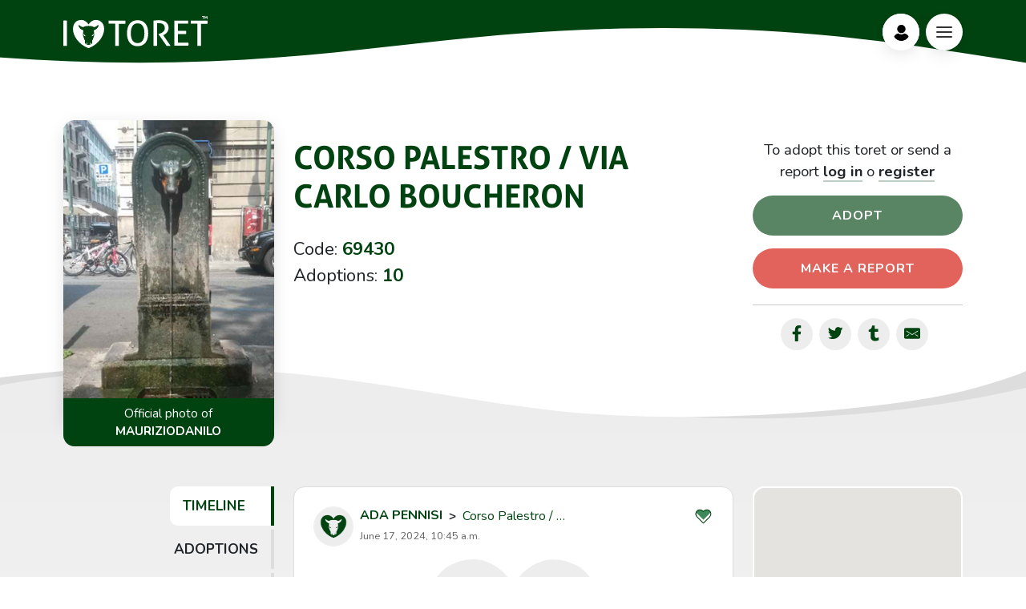

--- FILE ---
content_type: text/html; charset=utf-8
request_url: https://ilovetoret.it/en/toret/278/
body_size: 16786
content:




<!DOCTYPE html>
<html class="no-js" lang="en">
    <head>
        <meta charset="utf-8" />
        <title>
            
Corso Palestro / Via Carlo Boucheron
            
             | i love toret | take care of Torets
            
            

            
                
                    
                
            
        </title>
        
        <meta name="description" content="Discover the Toret: find the nearest bull-shaped fountain to quench your thirst or adopt one to preserve its charm. Join us at ilovetoret.it and help safeguard this iconic symbol of the city." />

        <meta name="viewport" content="width=device-width, initial-scale=1" />
        <meta name="author" content="Doppiozero s.r.l. - doppiozero.to">

        
        <meta name="robots" content="index, follow">
        

        <meta property="fb:app_id" content="821884042102120" /> 
        
        <meta property="og:type" content="website" />
        <meta property="og:url" content="https://ilovetoret.it/en/toret/278/" />
        <meta property="og:title" content="Corso Palestro / Via Carlo Boucheron | i love toret | prenditi cura dei Toret"/>
        <meta property="og:description" content="Discover the Toret: find the nearest bull-shaped fountain to quench your thirst or adopt one to preserve its charm. Join us at ilovetoret.it and help safeguard this iconic symbol of the city." />
        <meta property="og:image" content="/media/toret/2016/05/14/1405761184963.jpg">


        
        <link rel="icon" type="image/svg+xml" href="/static/img/favicon.svg">

        
        <link href="https://fonts.googleapis.com/css?family=Nunito:300,400,500,700&display=swap" rel="stylesheet">

        
        <!-- CSS only -->
        <link href="https://cdn.jsdelivr.net/npm/bootstrap@5.1.2/dist/css/bootstrap.min.css" rel="stylesheet" integrity="sha384-uWxY/CJNBR+1zjPWmfnSnVxwRheevXITnMqoEIeG1LJrdI0GlVs/9cVSyPYXdcSF" crossorigin="anonymous">
        
        <link rel="stylesheet" type="text/css" href="/static/css/swiper.min.css">
        <link rel="stylesheet" type="text/css" href="/static/css/cookieconsent.min.css">
        <link href="https://unpkg.com/aos@2.3.1/dist/aos.css" rel="stylesheet"> 
        <link rel="stylesheet" type="text/css" href="/static/css/style.min.css?v=1.4">

        
<style>
    .btn.disabled.adopted-active, .btn:disabled.adopted-active {
        opacity: 1;
    }
    .scheda-imagebtn {
        cursor: pointer;
    }

    .progress {
        display: none;
        margin-bottom: 1rem;
    }

    .alert {
        display: none;
    }
</style>


        <!-- Google site verification -->
        <meta name="google-site-verification" content="tT146r8wcs6s5CfOrNZSGrotsu2I6yQZ6RWC5zN9zuw" />
        
    </head>

    <body class="page-scheda page-nav-green d-flex flex-column">

        
        

<header>
    <nav id="site-nav" class="site-nav js-sticky-nav">
        <div class="container-large d-flex align-items-center justify-content-between position-relative">
            <div class="logo-wrap">
                <a href="/" class="site-logo d-block" data-blobity-z-index="-1">
                    <span class="visually-hidden">I Love Toret</span>
                </a>
            </div>
            <div class="d-flex">
                <div class="login me-2">
                    <span class="menu-circle d-block"></span>
                    
                    <a href="/en/accounts/login/" class="login-link d-block">
                        <svg class="login-icon" xmlns="http://www.w3.org/2000/svg" xmlns:xlink="http://www.w3.org/1999/xlink" x="0px" y="0px"
                            viewBox="0 0 460.8 460.8" style="enable-background:new 0 0 460.8 460.8;" xml:space="preserve" width="40" height="40">
                                <path d="M230.432,0c-65.829,0-119.641,53.812-119.641,119.641s53.812,119.641,119.641,119.641s119.641-53.812,119.641-119.641
                                    S296.261,0,230.432,0z"/>
                                <path d="M435.755,334.89c-3.135-7.837-7.314-15.151-12.016-21.943c-24.033-35.527-61.126-59.037-102.922-64.784
                                    c-5.224-0.522-10.971,0.522-15.151,3.657c-21.943,16.196-48.065,24.555-75.233,24.555s-53.29-8.359-75.233-24.555
                                    c-4.18-3.135-9.927-4.702-15.151-3.657c-41.796,5.747-79.412,29.257-102.922,64.784c-4.702,6.792-8.882,14.629-12.016,21.943
                                    c-1.567,3.135-1.045,6.792,0.522,9.927c4.18,7.314,9.404,14.629,14.106,20.898c7.314,9.927,15.151,18.808,24.033,27.167
                                    c7.314,7.314,15.673,14.106,24.033,20.898c41.273,30.825,90.906,47.02,142.106,47.02s100.833-16.196,142.106-47.02
                                    c8.359-6.269,16.718-13.584,24.033-20.898c8.359-8.359,16.718-17.241,24.033-27.167c5.224-6.792,9.927-13.584,14.106-20.898
                                    C436.8,341.682,437.322,338.024,435.755,334.89z"/>
                        </svg>
                        <span class="visually-hidden">Profile</span>
                    </a>
                    
                </div>
                <div class="menu d-block">
                    <span class="menu-circle d-block"></span>
                    <a href="#" class="menu-link d-block" aria-label="Bottone Menù">
                        <span class="menu-icon">
                            <span class="menu-line menu-line-1"></span>
                            <span class="menu-line menu-line-2"></span>
                            <span class="menu-line menu-line-3"></span>
                        </span>
                    </a>
                </div>
                <div class="menu-overlay">
                    <div class="container-large">
                    <!-- <img src="img/logo-bianco.svg" alt="" style="position: absolute; top: 20px; left:20px" width="180"> -->
                    <div class="overlay-info">
                        <ul class="nav">
                            <li><a class="button" href="/progetto/"><span>Project</span></a></li>
                            <li><a class="button" href="/mappa/"><span>Map</span></a></li>
                            <li><a class="button" href="https://shop.ilovetoret.it/shop/catalogue/"><span>Shop</span></a></li>
                            <li><a class="button" href="/social/"><span>social world</span></a></li>
                            <li><a class="button" href="/storia/"><span>History</span></a></li>
                            <li><a class="button" href="/contatti/"><span>Contacts</span></a></li>
                        </ul>
                        <div class="menu-social social mb-3">
                            <a href="https://www.facebook.com/ilovetoret/" target="_blank" class="me-2">
                                <svg version="1.1" xmlns="http://www.w3.org/2000/svg" xmlns:xlink="http://www.w3.org/1999/xlink" x="0px" y="0px" width="20" height="20"
                                    viewBox="0 0 320 512" style="enable-background:new 0 0 320 512;" xml:space="preserve">
                                <path d="M279.1,288l14.2-92.7h-88.9v-60.1c0-25.4,12.4-50.1,52.2-50.1H297V6.3c0,0-36.7-6.3-71.7-6.3
                                    c-73.2,0-121.1,44.4-121.1,124.7v70.6H22.9V288h81.4v224h100.2V288H279.1z"/>
                                </svg>
                            </a>
                            <a href="https://www.instagram.com/ilovetoret/" target="_blank" class="me-2">
                                <svg version="1.1" xmlns="http://www.w3.org/2000/svg" xmlns:xlink="http://www.w3.org/1999/xlink" x="0px" y="0px" width="20" height="20"
                                    viewBox="0 0 448 512" style="enable-background:new 0 0 448 512;" xml:space="preserve">
                                <path d="M224.1,141c-63.6,0-114.9,51.3-114.9,114.9s51.3,114.9,114.9,114.9S339,319.5,339,255.9S287.7,141,224.1,141z M224.1,330.6
                                    c-41.1,0-74.7-33.5-74.7-74.7s33.5-74.7,74.7-74.7s74.7,33.5,74.7,74.7S265.2,330.6,224.1,330.6L224.1,330.6z M370.5,136.3
                                    c0,14.9-12,26.8-26.8,26.8c-14.9,0-26.8-12-26.8-26.8s12-26.8,26.8-26.8S370.5,121.5,370.5,136.3z M446.6,163.5
                                    c-1.7-35.9-9.9-67.7-36.2-93.9c-26.2-26.2-58-34.4-93.9-36.2c-37-2.1-147.9-2.1-184.9,0C95.8,35.1,64,43.3,37.7,69.5
                                    s-34.4,58-36.2,93.9c-2.1,37-2.1,147.9,0,184.9c1.7,35.9,9.9,67.7,36.2,93.9s58,34.4,93.9,36.2c37,2.1,147.9,2.1,184.9,0
                                    c35.9-1.7,67.7-9.9,93.9-36.2c26.2-26.2,34.4-58,36.2-93.9C448.7,311.3,448.7,200.5,446.6,163.5L446.6,163.5z M398.8,388
                                    c-7.8,19.6-22.9,34.7-42.6,42.6c-29.5,11.7-99.5,9-132.1,9s-102.7,2.6-132.1-9c-19.6-7.8-34.7-22.9-42.6-42.6
                                    c-11.7-29.5-9-99.5-9-132.1s-2.6-102.7,9-132.1c7.8-19.6,22.9-34.7,42.6-42.6c29.5-11.7,99.5-9,132.1-9s102.7-2.6,132.1,9
                                    c19.6,7.8,34.7,22.9,42.6,42.6c11.7,29.5,9,99.5,9,132.1S410.5,358.6,398.8,388z"/>
                                </svg>
                            </a>
                            <a href="https://t.me/turin_toret_bot" target="_blank">
                                <svg style="transform: scale(150%);" xmlns="http://www.w3.org/2000/svg"
                                viewBox="0 0 240 240"><defs><linearGradient id="a" x1="160.01" x2="100.01" y1="40.008" y2="180" gradientUnits="userSpaceOnUse"><stop offset="0"/><stop offset="1"/></linearGradient></defs>
                                    <path d="M44.691 125.87c14.028-7.727 29.687-14.176 44.318-20.658 25.171-10.617 50.442-21.05 75.968-30.763 4.966-1.655 13.89-3.273 14.765 4.087-.48 10.418-2.45
                                     20.775-3.802 31.132-3.431 22.776-7.398 45.474-11.265 68.175-1.333 7.561-10.805 11.476-16.866 6.637-14.566-9.84-29.244-19.582-43.624-29.65-4.71-4.786-.342-11.66 3.864-15.078
                                      11.997-11.823 24.72-21.868 36.09-34.302 3.067-7.406-5.995-1.164-8.984.749-16.424 11.318-32.446 23.327-49.762 33.274-8.845 4.869-19.154.708-27.995-2.01-7.927-3.281-19.543-6.588-12.708-11.592z"/>
                                    </svg>
                            </a>
                        </div>
                        <div class="menu-languages mb-3">
                            <form class="form-lang me-1" action="/i18n/setlang/" method="post" itemprop="potentialAction" itemscope itemtype="https://schema.org/UpdateAction">
                                <input type="hidden" name="csrfmiddlewaretoken" value="j7o7kwSMhdC8fdldr9asjg5A1JSSv9giiK9NWZ2aIKN2tFg0iCW5j7SRdrvFRys3">
                                <input name="next" type="hidden" value="/toret/278/" />
                                <input name="language" type="hidden" value="it" />
                                <input type="submit" class="lang " value="IT" />
                                <meta itemprop="name" content="Imposta lingua del sito in Italiano" />
                            </form>
                            <form class="form-lang" action="/i18n/setlang/" method="post" itemprop="potentialAction" itemscope itemtype="https://schema.org/UpdateAction">
                                <input type="hidden" name="csrfmiddlewaretoken" value="j7o7kwSMhdC8fdldr9asjg5A1JSSv9giiK9NWZ2aIKN2tFg0iCW5j7SRdrvFRys3">
                                <input name="next" type="hidden" value="/toret/278/" />
                                <input name="language" type="hidden" value="en" />
                                <input type="submit" class="lang lang--active" value="EN" />
                                <meta itemprop="name" content="Set website language in English" />
                            </form> 
                        </div>
                    </div>
                </div>
                </div>
            </div>
            <!-- Mobile Toggle 
                <a href="#" class="d-block d-lg-none burger js-menu-toggle" data-toggle="collapse" data-target="#main-navbar">
                    <span></span>
                </a>-->
        </div>
    </nav>
</header>
        

        
<main>
    <div class="scheda-intro">
       <div class="container-large">
           <div class="row">
                <div class="col-md-4 col-lg-3 position-relative">
                    <div class="position-relative mx-auto" style="max-width:350px">
                        <div class="swiper-wrapper  pb-4">
                            
                            <img src="/media/cache/bc/49/bc494f23a2d8cb1ebcea6b18f6021e27.jpg" width="664" height="968" class="img-classic img-fluid w-100" >
                            
                            
                            <div class="fotoufficiale-author p-2 position-absolute">
                                Official photo of <br>
                                <strong class="text-uppercase">Mauriziodanilo</strong>
                            </div>
                            
                        </div>
                        
                        

                    </div>
                </div>
                <div class="col-md-8 col-lg-9">
                    <div class="row justify-content-between pt-4 h-100">
                        <div class="col-xl-8 d-flex flex-column justify-content-between text-center text-md-start">
                            <div class="scheda-info">
                                <h1 class="scheda-title mb-4 pe-xl-4">Corso Palestro / Via Carlo Boucheron</h1>
                                
                                <p class="scheda-targa mb-0">Code: <span>69430</span></p>
                                <p class="scheda-adozioni">Adoptions: <span id="adoptionsNumber">10</span></p>
                            </div>
                           
                            <div class="scheda-buttons d-xl-none">
                                

<div class="text-xl-center">
    
    <p>To adopt this toret or send a report <a href="/en/accounts/login/?next=/en/toret/278/" class="a-classic">log in</a> o <a href="/en/accounts/login/?next=/en/toret/278/" class="a-classic">register</a></p>
    
    <div class="row mt-4 mt-xl-0 align-items-center">
        <div class="col-md-9 col-lg-6 col-xl-12">
            <button class="button btn w-100 mb-3 disabled" type="button" disabled id="btnModalAdopt"><span>Adopt</span></button>
        </div>
        <div class="col-md-9 col-lg-6 col-xl-12">
             <button class="button btn button-red text-center w-100 mb-3 disabled" type="button" id="btnModalReport" disabled><span>Make a report</span></button>
        </div>
    </div>
</div>
<div class="pb-5">
    <hr class="d-none d-lg-block mt-1">
    <div class="social scheda-social d-flex justify-content-center justify-content-md-start justify-content-xl-center pt-xl- mt mt-xl-0">
        <!-- <a href="" class="me-2" >
            <svg version="1.1" id="Livello_1" xmlns="http://www.w3.org/2000/svg" xmlns:xlink="http://www.w3.org/1999/xlink" x="0px" y="0px" width="20" height="20"
                viewBox="0 0 320 512" style="enable-background:new 0 0 320 512;" xml:space="preserve">
            <path d="M279.1,288l14.2-92.7h-88.9v-60.1c0-25.4,12.4-50.1,52.2-50.1H297V6.3c0,0-36.7-6.3-71.7-6.3
                c-73.2,0-121.1,44.4-121.1,124.7v70.6H22.9V288h81.4v224h100.2V288H279.1z"/>
            </svg>
        </a> -->
    
        <!-- Sharingbutton Facebook -->
        <a class="resp-sharing-button__link me-2" href="https://facebook.com/sharer/sharer.php?u=https%3A%2F%2Filovetoret.it/en/toret/278/" target="_blank" rel="noopener" aria-label="Share on Facebook" data-bs-trigger="hover focus" data-bs-toggle="popover" data-bs-placement="bottom" data-bs-content="Share on Facebook">
            <div class="resp-sharing-button resp-sharing-button--facebook resp-sharing-button--large"><div aria-hidden="true" class="resp-sharing-button__icon resp-sharing-button__icon--solid">
                <svg xmlns="http://www.w3.org/2000/svg" xmlns:xlink="http://www.w3.org/1999/xlink" x="0px" y="0px" width="20" height="20"
                viewBox="0 0 320 512" style="enable-background:new 0 0 320 512;" xml:space="preserve">
            <path d="M279.1,288l14.2-92.7h-88.9v-60.1c0-25.4,12.4-50.1,52.2-50.1H297V6.3c0,0-36.7-6.3-71.7-6.3
                c-73.2,0-121.1,44.4-121.1,124.7v70.6H22.9V288h81.4v224h100.2V288H279.1z"/>
            </svg></svg>
            </div><span class="visually-hidden" >Share on Facebook</span></div>
        </a>
        
        <!-- Sharingbutton Twitter -->
        <a class="resp-sharing-button__link me-2"
         href="https://twitter.com/intent/tweet/?text=Check%20out%20this%20toret%2C%20let%27s%20preserve%20together%20one%20of%20the%20symbols%20of%20Turin!&amp;url=https%3A%2F%2Filovetoret.it/en/toret/278/"
        target="_blank" rel="noopener" aria-label="Share on Twitter" data-bs-trigger="hover focus" data-bs-toggle="popover" data-bs-placement="bottom" data-bs-content="Share on Twitter">
            <div class="resp-sharing-button resp-sharing-button--twitter resp-sharing-button--large"><div aria-hidden="true" class="resp-sharing-button__icon resp-sharing-button__icon--solid">
            <svg xmlns="http://www.w3.org/2000/svg" viewBox="0 0 24 24"><path d="M23.44 4.83c-.8.37-1.5.38-2.22.02.93-.56.98-.96 1.32-2.02-.88.52-1.86.9-2.9 1.1-.82-.88-2-1.43-3.3-1.43-2.5 0-4.55 2.04-4.55 4.54 0 .36.03.7.1 1.04-3.77-.2-7.12-2-9.36-4.75-.4.67-.6 1.45-.6 2.3 0 1.56.8 2.95 2 3.77-.74-.03-1.44-.23-2.05-.57v.06c0 2.2 1.56 4.03 3.64 4.44-.67.2-1.37.2-2.06.08.58 1.8 2.26 3.12 4.25 3.16C5.78 18.1 3.37 18.74 1 18.46c2 1.3 4.4 2.04 6.97 2.04 8.35 0 12.92-6.92 12.92-12.93 0-.2 0-.4-.02-.6.9-.63 1.96-1.22 2.56-2.14z"/></svg>
            </div><span class="visually-hidden">Share on Twitter</span></div>
        </a>
        
        <!-- Sharingbutton Tumblr -->
        <a class="resp-sharing-button__link me-2" 
         href="https://www.tumblr.com/widgets/share/tool?posttype=link&amp;title=Check%20out%20this%20toret!&amp;caption=Check%20out%20this%20toret!%20Let%27s%20preserve%20together%20one%20of%20the%20symbols%20of%20Turin%3A%20https%3A%2F%2Filovetoret.it/en/toret/278/.&amp;content=ilovetoret.it/en/toret/278/&amp;canonicalUrl=ilovetoret.it/en/toret/278/&amp;shareSource=tumblr_share_button"    
        target="_blank" rel="noopener" aria-label="Share on Tumblr" data-bs-trigger="hover focus" data-bs-toggle="popover" data-bs-placement="bottom" data-bs-content="Share on Tumblr">
            <div class="resp-sharing-button resp-sharing-button--tumblr resp-sharing-button--large"><div aria-hidden="true" class="resp-sharing-button__icon resp-sharing-button__icon--solid">
            <svg xmlns="http://www.w3.org/2000/svg" viewBox="0 0 24 24"><path d="M13.5.5v5h5v4h-5V15c0 5 3.5 4.4 6 2.8v4.4c-6.7 3.2-12 0-12-4.2V9.5h-3V6.7c1-.3 2.2-.7 3-1.3.5-.5 1-1.2 1.4-2 .3-.7.6-1.7.7-3h3.8z"/></svg>
            </div><span class="visually-hidden">Share on Tumblr</span></div>
        </a>
        
        <!-- Sharingbutton E-Mail -->
        <a class="resp-sharing-button__link me-2" 
         href="mailto:?subject=Check%20out%20this%20toret!&amp;body=Let%27s%20preserve%20together%20one%20of%20the%20symbols%20of%20Turin%3A%20https%3A%2F%2Filovetoret.it/en/toret/278/"  
        target="_self" rel="noopener" aria-label="Share by E-Mail" data-bs-trigger="hover focus" data-bs-toggle="popover" data-bs-placement="bottom" data-bs-content="Share via email">
            <div class="resp-sharing-button resp-sharing-button--email resp-sharing-button--large"><div aria-hidden="true" class="resp-sharing-button__icon resp-sharing-button__icon--solid">
            <svg xmlns="http://www.w3.org/2000/svg" viewBox="0 0 24 24"><path d="M22 4H2C.9 4 0 4.9 0 6v12c0 1.1.9 2 2 2h20c1.1 0 2-.9 2-2V6c0-1.1-.9-2-2-2zM7.25 14.43l-3.5 2c-.08.05-.17.07-.25.07-.17 0-.34-.1-.43-.25-.14-.24-.06-.55.18-.68l3.5-2c.24-.14.55-.06.68.18.14.24.06.55-.18.68zm4.75.07c-.1 0-.2-.03-.27-.08l-8.5-5.5c-.23-.15-.3-.46-.15-.7.15-.22.46-.3.7-.14L12 13.4l8.23-5.32c.23-.15.54-.08.7.15.14.23.07.54-.16.7l-8.5 5.5c-.08.04-.17.07-.27.07zm8.93 1.75c-.1.16-.26.25-.43.25-.08 0-.17-.02-.25-.07l-3.5-2c-.24-.13-.32-.44-.18-.68s.44-.32.68-.18l3.5 2c.24.13.32.44.18.68z"/></svg></div><span class="visually-hidden">Share by E-Mail</span></div>
        </a>
        
        <!-- Sharingbutton Pinterest -->
        <!-- <a class="resp-sharing-button__link" href="https://pinterest.com/pin/create/button/?url=http%3A%2F%2Fsharingbuttons.io&amp;media=http%3A%2F%2Fsharingbuttons.io&amp;description=Super%20fast%20and%20easy%20Social%20Media%20Sharing%20Buttons.%20No%20JavaScript.%20No%20tracking." target="_blank" rel="noopener" aria-label="Share on Pinterest" data-bs-trigger="hover focus" data-bs-toggle="popover" data-bs-placement="bottom" data-bs-content="Share on Pinterest">
            <div class="resp-sharing-button resp-sharing-button--pinterest resp-sharing-button--large"><div aria-hidden="true" class="resp-sharing-button__icon resp-sharing-button__icon--solid">
            <svg xmlns="http://www.w3.org/2000/svg" viewBox="0 0 24 24"><path d="M12.14.5C5.86.5 2.7 5 2.7 8.75c0 2.27.86 4.3 2.7 5.05.3.12.57 0 .66-.33l.27-1.06c.1-.32.06-.44-.2-.73-.52-.62-.86-1.44-.86-2.6 0-3.33 2.5-6.32 6.5-6.32 3.55 0 5.5 2.17 5.5 5.07 0 3.8-1.7 7.02-4.2 7.02-1.37 0-2.4-1.14-2.07-2.54.4-1.68 1.16-3.48 1.16-4.7 0-1.07-.58-1.98-1.78-1.98-1.4 0-2.55 1.47-2.55 3.42 0 1.25.43 2.1.43 2.1l-1.7 7.2c-.5 2.13-.08 4.75-.04 5 .02.17.22.2.3.1.14-.18 1.82-2.26 2.4-4.33.16-.58.93-3.63.93-3.63.45.88 1.8 1.65 3.22 1.65 4.25 0 7.13-3.87 7.13-9.05C20.5 4.15 17.18.5 12.14.5z"/></svg>
            </div><span class="visually-hidden">Share on Pinterest</span></div>
        </a> -->
    
    
        <!-- <a href="">
            <svg version="1.1" id="Livello_1" xmlns="http://www.w3.org/2000/svg" xmlns:xlink="http://www.w3.org/1999/xlink" x="0px" y="0px" width="20" height="20"
                viewBox="0 0 448 512" style="enable-background:new 0 0 448 512;" xml:space="preserve">
            <path d="M224.1,141c-63.6,0-114.9,51.3-114.9,114.9s51.3,114.9,114.9,114.9S339,319.5,339,255.9S287.7,141,224.1,141z M224.1,330.6
                c-41.1,0-74.7-33.5-74.7-74.7s33.5-74.7,74.7-74.7s74.7,33.5,74.7,74.7S265.2,330.6,224.1,330.6L224.1,330.6z M370.5,136.3
                c0,14.9-12,26.8-26.8,26.8c-14.9,0-26.8-12-26.8-26.8s12-26.8,26.8-26.8S370.5,121.5,370.5,136.3z M446.6,163.5
                c-1.7-35.9-9.9-67.7-36.2-93.9c-26.2-26.2-58-34.4-93.9-36.2c-37-2.1-147.9-2.1-184.9,0C95.8,35.1,64,43.3,37.7,69.5
                s-34.4,58-36.2,93.9c-2.1,37-2.1,147.9,0,184.9c1.7,35.9,9.9,67.7,36.2,93.9s58,34.4,93.9,36.2c37,2.1,147.9,2.1,184.9,0
                c35.9-1.7,67.7-9.9,93.9-36.2c26.2-26.2,34.4-58,36.2-93.9C448.7,311.3,448.7,200.5,446.6,163.5L446.6,163.5z M398.8,388
                c-7.8,19.6-22.9,34.7-42.6,42.6c-29.5,11.7-99.5,9-132.1,9s-102.7,2.6-132.1-9c-19.6-7.8-34.7-22.9-42.6-42.6
                c-11.7-29.5-9-99.5-9-132.1s-2.6-102.7,9-132.1c7.8-19.6,22.9-34.7,42.6-42.6c29.5-11.7,99.5-9,132.1-9s102.7-2.6,132.1,9
                c19.6,7.8,34.7,22.9,42.6,42.6c11.7,29.5,9,99.5,9,132.1S410.5,358.6,398.8,388z"/>
            </svg>
        </a> -->
    </div>
</div>


                            </div>
                            
                            
                        </div>
                        <div class="col-xl-4 position-relative h-100 d-none d-xl-block">
                            <div class="scheda-buttons">
                                

<div class="text-xl-center">
    
    <p>To adopt this toret or send a report <a href="/en/accounts/login/?next=/en/toret/278/" class="a-classic">log in</a> o <a href="/en/accounts/login/?next=/en/toret/278/" class="a-classic">register</a></p>
    
    <div class="row mt-4 mt-xl-0 align-items-center">
        <div class="col-md-9 col-lg-6 col-xl-12">
            <button class="button btn w-100 mb-3 disabled" type="button" disabled id="btnModalAdopt"><span>Adopt</span></button>
        </div>
        <div class="col-md-9 col-lg-6 col-xl-12">
             <button class="button btn button-red text-center w-100 mb-3 disabled" type="button" id="btnModalReport" disabled><span>Make a report</span></button>
        </div>
    </div>
</div>
<div class="pb-5">
    <hr class="d-none d-lg-block mt-1">
    <div class="social scheda-social d-flex justify-content-center justify-content-md-start justify-content-xl-center pt-xl- mt mt-xl-0">
        <!-- <a href="" class="me-2" >
            <svg version="1.1" id="Livello_1" xmlns="http://www.w3.org/2000/svg" xmlns:xlink="http://www.w3.org/1999/xlink" x="0px" y="0px" width="20" height="20"
                viewBox="0 0 320 512" style="enable-background:new 0 0 320 512;" xml:space="preserve">
            <path d="M279.1,288l14.2-92.7h-88.9v-60.1c0-25.4,12.4-50.1,52.2-50.1H297V6.3c0,0-36.7-6.3-71.7-6.3
                c-73.2,0-121.1,44.4-121.1,124.7v70.6H22.9V288h81.4v224h100.2V288H279.1z"/>
            </svg>
        </a> -->
    
        <!-- Sharingbutton Facebook -->
        <a class="resp-sharing-button__link me-2" href="https://facebook.com/sharer/sharer.php?u=https%3A%2F%2Filovetoret.it/en/toret/278/" target="_blank" rel="noopener" aria-label="Share on Facebook" data-bs-trigger="hover focus" data-bs-toggle="popover" data-bs-placement="bottom" data-bs-content="Share on Facebook">
            <div class="resp-sharing-button resp-sharing-button--facebook resp-sharing-button--large"><div aria-hidden="true" class="resp-sharing-button__icon resp-sharing-button__icon--solid">
                <svg xmlns="http://www.w3.org/2000/svg" xmlns:xlink="http://www.w3.org/1999/xlink" x="0px" y="0px" width="20" height="20"
                viewBox="0 0 320 512" style="enable-background:new 0 0 320 512;" xml:space="preserve">
            <path d="M279.1,288l14.2-92.7h-88.9v-60.1c0-25.4,12.4-50.1,52.2-50.1H297V6.3c0,0-36.7-6.3-71.7-6.3
                c-73.2,0-121.1,44.4-121.1,124.7v70.6H22.9V288h81.4v224h100.2V288H279.1z"/>
            </svg></svg>
            </div><span class="visually-hidden" >Share on Facebook</span></div>
        </a>
        
        <!-- Sharingbutton Twitter -->
        <a class="resp-sharing-button__link me-2"
         href="https://twitter.com/intent/tweet/?text=Check%20out%20this%20toret%2C%20let%27s%20preserve%20together%20one%20of%20the%20symbols%20of%20Turin!&amp;url=https%3A%2F%2Filovetoret.it/en/toret/278/"
        target="_blank" rel="noopener" aria-label="Share on Twitter" data-bs-trigger="hover focus" data-bs-toggle="popover" data-bs-placement="bottom" data-bs-content="Share on Twitter">
            <div class="resp-sharing-button resp-sharing-button--twitter resp-sharing-button--large"><div aria-hidden="true" class="resp-sharing-button__icon resp-sharing-button__icon--solid">
            <svg xmlns="http://www.w3.org/2000/svg" viewBox="0 0 24 24"><path d="M23.44 4.83c-.8.37-1.5.38-2.22.02.93-.56.98-.96 1.32-2.02-.88.52-1.86.9-2.9 1.1-.82-.88-2-1.43-3.3-1.43-2.5 0-4.55 2.04-4.55 4.54 0 .36.03.7.1 1.04-3.77-.2-7.12-2-9.36-4.75-.4.67-.6 1.45-.6 2.3 0 1.56.8 2.95 2 3.77-.74-.03-1.44-.23-2.05-.57v.06c0 2.2 1.56 4.03 3.64 4.44-.67.2-1.37.2-2.06.08.58 1.8 2.26 3.12 4.25 3.16C5.78 18.1 3.37 18.74 1 18.46c2 1.3 4.4 2.04 6.97 2.04 8.35 0 12.92-6.92 12.92-12.93 0-.2 0-.4-.02-.6.9-.63 1.96-1.22 2.56-2.14z"/></svg>
            </div><span class="visually-hidden">Share on Twitter</span></div>
        </a>
        
        <!-- Sharingbutton Tumblr -->
        <a class="resp-sharing-button__link me-2" 
         href="https://www.tumblr.com/widgets/share/tool?posttype=link&amp;title=Check%20out%20this%20toret!&amp;caption=Check%20out%20this%20toret!%20Let%27s%20preserve%20together%20one%20of%20the%20symbols%20of%20Turin%3A%20https%3A%2F%2Filovetoret.it/en/toret/278/.&amp;content=ilovetoret.it/en/toret/278/&amp;canonicalUrl=ilovetoret.it/en/toret/278/&amp;shareSource=tumblr_share_button"    
        target="_blank" rel="noopener" aria-label="Share on Tumblr" data-bs-trigger="hover focus" data-bs-toggle="popover" data-bs-placement="bottom" data-bs-content="Share on Tumblr">
            <div class="resp-sharing-button resp-sharing-button--tumblr resp-sharing-button--large"><div aria-hidden="true" class="resp-sharing-button__icon resp-sharing-button__icon--solid">
            <svg xmlns="http://www.w3.org/2000/svg" viewBox="0 0 24 24"><path d="M13.5.5v5h5v4h-5V15c0 5 3.5 4.4 6 2.8v4.4c-6.7 3.2-12 0-12-4.2V9.5h-3V6.7c1-.3 2.2-.7 3-1.3.5-.5 1-1.2 1.4-2 .3-.7.6-1.7.7-3h3.8z"/></svg>
            </div><span class="visually-hidden">Share on Tumblr</span></div>
        </a>
        
        <!-- Sharingbutton E-Mail -->
        <a class="resp-sharing-button__link me-2" 
         href="mailto:?subject=Check%20out%20this%20toret!&amp;body=Let%27s%20preserve%20together%20one%20of%20the%20symbols%20of%20Turin%3A%20https%3A%2F%2Filovetoret.it/en/toret/278/"  
        target="_self" rel="noopener" aria-label="Share by E-Mail" data-bs-trigger="hover focus" data-bs-toggle="popover" data-bs-placement="bottom" data-bs-content="Share via email">
            <div class="resp-sharing-button resp-sharing-button--email resp-sharing-button--large"><div aria-hidden="true" class="resp-sharing-button__icon resp-sharing-button__icon--solid">
            <svg xmlns="http://www.w3.org/2000/svg" viewBox="0 0 24 24"><path d="M22 4H2C.9 4 0 4.9 0 6v12c0 1.1.9 2 2 2h20c1.1 0 2-.9 2-2V6c0-1.1-.9-2-2-2zM7.25 14.43l-3.5 2c-.08.05-.17.07-.25.07-.17 0-.34-.1-.43-.25-.14-.24-.06-.55.18-.68l3.5-2c.24-.14.55-.06.68.18.14.24.06.55-.18.68zm4.75.07c-.1 0-.2-.03-.27-.08l-8.5-5.5c-.23-.15-.3-.46-.15-.7.15-.22.46-.3.7-.14L12 13.4l8.23-5.32c.23-.15.54-.08.7.15.14.23.07.54-.16.7l-8.5 5.5c-.08.04-.17.07-.27.07zm8.93 1.75c-.1.16-.26.25-.43.25-.08 0-.17-.02-.25-.07l-3.5-2c-.24-.13-.32-.44-.18-.68s.44-.32.68-.18l3.5 2c.24.13.32.44.18.68z"/></svg></div><span class="visually-hidden">Share by E-Mail</span></div>
        </a>
        
        <!-- Sharingbutton Pinterest -->
        <!-- <a class="resp-sharing-button__link" href="https://pinterest.com/pin/create/button/?url=http%3A%2F%2Fsharingbuttons.io&amp;media=http%3A%2F%2Fsharingbuttons.io&amp;description=Super%20fast%20and%20easy%20Social%20Media%20Sharing%20Buttons.%20No%20JavaScript.%20No%20tracking." target="_blank" rel="noopener" aria-label="Share on Pinterest" data-bs-trigger="hover focus" data-bs-toggle="popover" data-bs-placement="bottom" data-bs-content="Share on Pinterest">
            <div class="resp-sharing-button resp-sharing-button--pinterest resp-sharing-button--large"><div aria-hidden="true" class="resp-sharing-button__icon resp-sharing-button__icon--solid">
            <svg xmlns="http://www.w3.org/2000/svg" viewBox="0 0 24 24"><path d="M12.14.5C5.86.5 2.7 5 2.7 8.75c0 2.27.86 4.3 2.7 5.05.3.12.57 0 .66-.33l.27-1.06c.1-.32.06-.44-.2-.73-.52-.62-.86-1.44-.86-2.6 0-3.33 2.5-6.32 6.5-6.32 3.55 0 5.5 2.17 5.5 5.07 0 3.8-1.7 7.02-4.2 7.02-1.37 0-2.4-1.14-2.07-2.54.4-1.68 1.16-3.48 1.16-4.7 0-1.07-.58-1.98-1.78-1.98-1.4 0-2.55 1.47-2.55 3.42 0 1.25.43 2.1.43 2.1l-1.7 7.2c-.5 2.13-.08 4.75-.04 5 .02.17.22.2.3.1.14-.18 1.82-2.26 2.4-4.33.16-.58.93-3.63.93-3.63.45.88 1.8 1.65 3.22 1.65 4.25 0 7.13-3.87 7.13-9.05C20.5 4.15 17.18.5 12.14.5z"/></svg>
            </div><span class="visually-hidden">Share on Pinterest</span></div>
        </a> -->
    
    
        <!-- <a href="">
            <svg version="1.1" id="Livello_1" xmlns="http://www.w3.org/2000/svg" xmlns:xlink="http://www.w3.org/1999/xlink" x="0px" y="0px" width="20" height="20"
                viewBox="0 0 448 512" style="enable-background:new 0 0 448 512;" xml:space="preserve">
            <path d="M224.1,141c-63.6,0-114.9,51.3-114.9,114.9s51.3,114.9,114.9,114.9S339,319.5,339,255.9S287.7,141,224.1,141z M224.1,330.6
                c-41.1,0-74.7-33.5-74.7-74.7s33.5-74.7,74.7-74.7s74.7,33.5,74.7,74.7S265.2,330.6,224.1,330.6L224.1,330.6z M370.5,136.3
                c0,14.9-12,26.8-26.8,26.8c-14.9,0-26.8-12-26.8-26.8s12-26.8,26.8-26.8S370.5,121.5,370.5,136.3z M446.6,163.5
                c-1.7-35.9-9.9-67.7-36.2-93.9c-26.2-26.2-58-34.4-93.9-36.2c-37-2.1-147.9-2.1-184.9,0C95.8,35.1,64,43.3,37.7,69.5
                s-34.4,58-36.2,93.9c-2.1,37-2.1,147.9,0,184.9c1.7,35.9,9.9,67.7,36.2,93.9s58,34.4,93.9,36.2c37,2.1,147.9,2.1,184.9,0
                c35.9-1.7,67.7-9.9,93.9-36.2c26.2-26.2,34.4-58,36.2-93.9C448.7,311.3,448.7,200.5,446.6,163.5L446.6,163.5z M398.8,388
                c-7.8,19.6-22.9,34.7-42.6,42.6c-29.5,11.7-99.5,9-132.1,9s-102.7,2.6-132.1-9c-19.6-7.8-34.7-22.9-42.6-42.6
                c-11.7-29.5-9-99.5-9-132.1s-2.6-102.7,9-132.1c7.8-19.6,22.9-34.7,42.6-42.6c29.5-11.7,99.5-9,132.1-9s102.7-2.6,132.1,9
                c19.6,7.8,34.7,22.9,42.6,42.6c11.7,29.5,9,99.5,9,132.1S410.5,358.6,398.8,388z"/>
            </svg>
        </a> -->
    </div>
</div>


                            </div>
                        </div>
                    </div>
                </div>
            </div>
       </div>
    </div>
    <div class="scheda-content position-relative">
        <div class="custom-shape-divider-top-1615462553">
            <!-- <svg data-name="Layer 1" xmlns="http://www.w3.org/2000/svg" viewBox="0 0 1200 120" preserveAspectRatio="none">
                <path d="M321.39,56.44c58-10.79,114.16-30.13,172-41.86,82.39-16.72,168.19-17.73,250.45-.39C823.78,31,906.67,72,985.66,92.83c70.05,18.48,146.53,26.09,214.34,3V0H0V27.35A600.21,600.21,0,0,0,321.39,56.44Z" class="shape-fill"></path>
            </svg> -->
            <svg version="1.1" id="Livello_1" xmlns="http://www.w3.org/2000/svg" xmlns:xlink="http://www.w3.org/1999/xlink" x="0px" y="0px"
                viewBox="0 0 1200 120" style="enable-background:new 0 0 1200 120;" preserveAspectRatio="none">
            <path fill="#ddd" d="M321.4,56.4c58-10.8,114.2-30.1,172-41.9c82.4-16.7,168.2-17.7,250.5-0.4C823.8,31,906.7,72,985.7,92.8
                c70,18.5,146.5,26.1,214.3,3V0H0v27.4C102.5,66.2,213.6,76.3,321.4,56.4z"/>
            <path fill="#fff" d="M359.9,56.4c58-10.8,114.2-30.1,172-41.9c82.4-16.7,168.2-17.7,250.5-0.4C862.3,31,945.2,72,1024.2,92.8
                c70.1,18.5,108,26.1,175.8,3V0H0c0,0-20-0.4,38.6,27.4S252.2,76.3,359.9,56.4z"/>
            </svg>
        </div>
        <div class="container-large">
            <div class="row">
                <div class="col-md-4 col-lg-3">
                    <button class="btn button button-inverted button-small button-schedatabs d-md-none mb-3 w-100" type="button" data-bs-toggle="collapse" data-bs-target="#collapseSchedaTabs" aria-expanded="false" aria-controls="collapseSchedaTabs">
                        <span>Filter timeline</span>
                      </button>
                      <div class="collapse mt-lg-0" id="collapseSchedaTabs">
                        <ul class="list-unstyled scheda-tabs text-center text-md-end">
                        <li class="scheda-tab scheda-tab-active"><a href="http://ilovetoret.it/en/toret/278/">Timeline</a></li>
                        <li class="scheda-tab scheda-tab-adozioni"><a href="?adoptions=1">Adoptions</a></li>
                        <li class="scheda-tab scheda-tab-segnalazioni"><a href="?reports=1">Reports</a></li>
                        <li class="scheda-tab scheda-tab-commenti"><a href="?comments=1">Comments</a></li>
                        <li class="scheda-tab scheda-tab-foto"><a href="?photos=1">Photos</a></li>
                    </ul>
                      </div>
                      <h3 class="text-center mt-4 d-none" id="filterTitle">Adoptions</h3>
                   
                </div>
                <div class="col-md-8 col-lg-6">

                    <div id="timeline">
                        
                        
                        


<div class="p-4 scheda-box scheda-comment mb-4">
  <div class="d-flex flex-row align-items-start position-relative mb-3">
    <!-- Card Info header -->
    
    <a href="/accounts/profile/adapennisi@hotmail.it/" class="d-block me-2"><img src="/static/img/thumbnail.png" class="rounded-circle mr-3" alt="" width="50" style="border: 1px solid #eee;"></a>
    
    <div class="scheda-box-header d-inline-block">
        <div class="d-flex flex-wrap align-items-center"><h4><a href="/accounts/profile/adapennisi@hotmail.it/">Ada Pennisi</a></h4><strong class="mx-2">></strong><a href="/toret/278">Corso Palestro / …</a></div>
        <span class="scheda-box-date d-inline-block">June 17, 2024, 10:45 a.m. </span>
    </div>
    <!-- END Card Info header -->
    <!-- Card Icon -->
    
    <img src="/static/img/icons/favourite.svg" class="scheda-box-icon position-absolute" width="25">
    
    <!-- END Card Icon -->
  </div>
  
  <div class="scheda-adozione-content py-5 text-center">
    <p>ha adottato il toret di<a href="/toret/278/" class="mt-2 mt-lg-0 d-block scheda-adozione-link text-uppercase">Corso Palestro / Via Carlo Boucheron</a></p>
  </div>
  
</div>
                        
                        


<div class="p-4 scheda-box scheda-comment mb-4">
  <div class="d-flex flex-row align-items-start position-relative mb-3">
    <!-- Card Info header -->
    
    <a href="/accounts/profile/Lowine/" class="d-block me-2"><img src="/static/img/thumbnail.png" class="rounded-circle mr-3" alt="" width="50" style="border: 1px solid #eee;"></a>
    
    <div class="scheda-box-header d-inline-block">
        <div class="d-flex flex-wrap align-items-center"><h4><a href="/accounts/profile/Lowine/">Lorenza Alfonsi</a></h4><strong class="mx-2">></strong><a href="/toret/278">Corso Palestro / …</a></div>
        <span class="scheda-box-date d-inline-block">May 6, 2024, 8:08 p.m. </span>
    </div>
    <!-- END Card Info header -->
    <!-- Card Icon -->
    
    <img src="/static/img/icons/lightning.svg" class="scheda-box-icon position-absolute" width="25">
    
    <!-- END Card Icon -->
  </div>
  
  <div class="scheda-comment-text">
    Buonasera questa sera mi sono accorta che su questo torte ha fatto sopra delle scritte.
  </div>
  
</div>
                        
                        


<div class="p-4 scheda-box scheda-comment mb-4">
  <div class="d-flex flex-row align-items-start position-relative mb-3">
    <!-- Card Info header -->
    
    <a href="/accounts/profile/danyz2001/" class="d-block me-2"><img src="/static/img/thumbnail.png" class="rounded-circle mr-3" alt="" width="50" style="border: 1px solid #eee;"></a>
    
    <div class="scheda-box-header d-inline-block">
        <div class="d-flex flex-wrap align-items-center"><h4><a href="/accounts/profile/danyz2001/">Daniele Zanotto</a></h4><strong class="mx-2">></strong><a href="/toret/278">Corso Palestro / …</a></div>
        <span class="scheda-box-date d-inline-block">Sept. 24, 2023, 5 p.m. </span>
    </div>
    <!-- END Card Info header -->
    <!-- Card Icon -->
    
    <img src="/static/img/icons/favourite.svg" class="scheda-box-icon position-absolute" width="25">
    
    <!-- END Card Icon -->
  </div>
  
  <div class="scheda-adozione-content py-5 text-center">
    <p>ha adottato il toret di<a href="/toret/278/" class="mt-2 mt-lg-0 d-block scheda-adozione-link text-uppercase">Corso Palestro / Via Carlo Boucheron</a></p>
  </div>
  
</div>
                        
                        


<div class="p-4 scheda-box scheda-comment mb-4">
  <div class="d-flex flex-row align-items-start position-relative mb-3">
    <!-- Card Info header -->
    
    <a href="/accounts/profile/danielecolamarino@hotmail.com/" class="d-block me-2"><img src="/static/img/thumbnail.png" class="rounded-circle mr-3" alt="" width="50" style="border: 1px solid #eee;"></a>
    
    <div class="scheda-box-header d-inline-block">
        <div class="d-flex flex-wrap align-items-center"><h4><a href="/accounts/profile/danielecolamarino@hotmail.com/">Daniele Colamarino</a></h4><strong class="mx-2">></strong><a href="/toret/278">Corso Palestro / …</a></div>
        <span class="scheda-box-date d-inline-block">May 12, 2023, 12:53 a.m. </span>
    </div>
    <!-- END Card Info header -->
    <!-- Card Icon -->
    
    <img src="/static/img/icons/favourite.svg" class="scheda-box-icon position-absolute" width="25">
    
    <!-- END Card Icon -->
  </div>
  
  <div class="scheda-adozione-content py-5 text-center">
    <p>ha adottato il toret di<a href="/toret/278/" class="mt-2 mt-lg-0 d-block scheda-adozione-link text-uppercase">Corso Palestro / Via Carlo Boucheron</a></p>
  </div>
  
</div>
                        
                        
                    </div>

                    
                    <!-- Pagination -->
                    <div class="row mt-5">
                        <div class="col-12">
                          <nav aria-label="Page navigation">
                            <ul class="pagination align-items-center justify-content-center">
                                
                                <li class="page-item mx-3">Page 1 of 4</li>
                                
                                <li class="page-item">
                                    <a class="page-link" href="?page=2">
                                        <svg version="1.1" id="arrowNext" xmlns="http://www.w3.org/2000/svg" xmlns:xlink="http://www.w3.org/1999/xlink" x="0px" y="0px"
                                        viewBox="0 0 64 64" style="enable-background:new 0 0 64 64;" xml:space="preserve" width="40px" fill="#7f7f80">
                                            <polygon points="53.293,40.293 54.854,41.707 64,32.707 64,31.293 54.854,22.293 53.366,23.707 60.586,31 0,31 0,33 60.586,33"/>
                                        </svg>
                                        <span class="visually-hidden">Next</span>
                                    </a>
                                </li>
                                
                            </ul>
                          </nav>
                        </div>
                    </div>
                    <!-- End Pagination -->
                    
                    
                    
                </div>
                <div class="col-md-8 offset-md-4 offset-lg-0 col-lg-3 text-end mt-4 mt-lg-0">
                    <div class="scheda-map-wrap">
                        <div id="scheda-map"style="width: 100%; height: 250px;"></div>
                        <a href="/mappa/?lat=45.074478&lng=7.672922'" class="button button-small button-noarrow btn position-absolute scheda-map-button" style="top:1rem; left:1rem">Go back to the map</a>
                    </div>
                </div>
            </div>
        </div>
    </div>
</main>
<div id='recaptcha' class="g-recaptcha" data-sitekey="6Ldgn5MaAAAAAFTqEdDneAONYj-_FEN6q_5c1-af" data-callback="onSubmit" data-size="invisible"></div>


<!-- Modal segnalazione -->
<div class="modal fade" tabindex="-1" role="dialog" id="modalReport" aria-labelledby="modalReportLabel" aria-hidden="true">
  <div class="modal-dialog modal-lg modal-dialog-centered">
      <div class="modal-content">
          <div class="modal-body  py-5 px-4 p-sm-5 mb-4 text-center">
              <div class="d-flex justify-content-end">
                  <button type="button" class="btn-close" data-bs-dismiss="modal" aria-label="Close"></button>
              </div>
              <h2 id="modalReportLabel" class="c-red">SEND A REPORT</h2>
                
                    <p class="text-muted mb-0 text-center">You're about to make a report for the Toret in</p>
                    <p class="text-uppercase c-black text-center"><strong>Corso Palestro / Via Carlo Boucheron</strong></p>
                
              <p class="text-start mt-5 mb-4">Help us to be more precise! If you want to report a new toret, improve its position or denote its malfunction we will be grateful!</p>
              <form method="post" id="formReport" action="/toret/do_report/" class="text-start" enctype="multipart/form-data">
                  <input type="hidden" name="csrfmiddlewaretoken" value="j7o7kwSMhdC8fdldr9asjg5A1JSSv9giiK9NWZ2aIKN2tFg0iCW5j7SRdrvFRys3">
                  <!-- <input type="file" class="" id="photoFile" name="photoFile" accept="image/x-png,image/gif,image/jpeg"> -->
                  <div class="mb-3">
                      <label for="report_type" class="bold">Typology:*</label>
                      <select class="form-control" name="report_type" id="report_type" required>
                          <option value="">Select...</option>
                          
                          
                          <option value="2">Malfunctioning</option>
                          
                          <option value="4">New</option>
                          
                          <option value="1">Wrong position</option>
                          
                          <option value="3">Vandalism</option>
                          
                      </select>
                  </div>
                  <input type="hidden" name="toret" value="278">
                  <div class="mb-4">
                      <label for="commentReport" class="bold">Write your report here:*</label>
                      <textarea name="commentReport" id="commentReport" rows="4" class="form-control" required></textarea>
                  </div>
                  <div class="mb-3 d-flex flex-column align-items-center">
                    <label for="photoReport" class="report-image-label bold mb-0 w-100">
                        <button type="button" class="report-image-btn w-100">
                            <span id="btn-text-unloaded" class="">
                                Carica una immagine
                            </span>
                            <span id="btn-text-loaded" class="">
                                Immagine caricata
                            </span>
                        </button>
                    </label>
                    <p id="size-warning-text" class="mb-0 text-danger">Upload an image with a maximum weight of 8 MB.</p>
                    <input class="visually-hidden mb-0" type="file" name="photoReport" id="photoReport" accept="image/x-png,image/gif,image/jpeg"/>
                    <small class="limit-image text-center d-block mt-2 muted">The image must weigh less than 8 MB.</small>
                  </div>
                  <button class="button btn btn-block formReportBtn w-100 button-red" type="submit" id="formReportBtn"><span>Send Report</span></button>
              </form>
          </div>
      </div>
  </div>
</div>
<!-- END Modal segnalazione -->
<!-- Modal Segnala grazie -->
<div class="modal fade" tabindex="-1" role="dialog" id="modalReportThanks">
  <div class="modal-dialog modal-lg modal-dialog-centered" role="document">
      <div class="modal-content">
          <div class="modal-body py-5 px-4 p-sm-5 text-center">
              <div class="d-flex justify-content-end">
                  <button type="button" class="btn-close" data-bs-dismiss="modal" aria-label="Close"></button>
              </div>
              <h2 class="c-red mb-4">THANK YOU!</h2>
              <p>Your report has been successfully registered! </p>
          </div>
      </div>
  </div>
</div>
<!-- END Modal Segnala grazie -->


<script>
    window.addEventListener('DOMContentLoaded', function () {
        $(".report-image-btn #btn-text-unloaded").show()
        $(".report-image-btn #btn-text-loaded").hide()
        $("#size-warning-text").hide()

        var reportImageInput = document.getElementById('photoReport');
        
        reportImageInput.addEventListener('change', function (e) {
            var reportFiles = e.target.files;
            var reportFile;
            reportFile = reportFiles[0];
            
            // console.log(reportFiles)
            // console.log(reportFile)

            $("#size-warning-text").hide()

            if (reportFile.size > 8000000) {
                $("#size-warning-text").show()
                reportImageInput.value = null
            } else {
                $(".report-image-btn #btn-text-unloaded").hide()
                $(".report-image-btn #btn-text-loaded").show()
            }

        })


        // Report
    $(document).on('submit', '#formReport', function(e){
      e.preventDefault();
      $('#formReport > #formReportBtn').prop("disabled", true);
        var imageInput = document.getElementById('photoReport');

        var formDataReport = new FormData();
        formDataReport.append('csrfmiddlewaretoken', $('#formReport input[name=csrfmiddlewaretoken]').val());
        if ($('#formReport input[name=toret]').val()) {
            formDataReport.append('toret', $('#formReport input[name=toret]').val());
        }
        formDataReport.append('report_type', $('#report_type').val());
        formDataReport.append('comment', $('#commentReport').val());
        if (imageInput.files.length > 0) {
            let imageFile = imageInput.files[0]
            formDataReport.append('report_image', imageFile, 'photo_toret_report_278__2026-01-21.'+imageFile.name.split('.').pop());            
        }

        $.ajax({
      		type:'POST',
      		url:'/toret/do_report/',
            cache: false,
            processData: false,
            contentType: false,
      		data: formDataReport,
      		// data: {
			// 	toret: $('#formReport input[name=toret]').val(),
			// 	report_type: $('#report_type').val(),
			// 	comment: $('#commentReport').val(),
			// 	csrfmiddlewaretoken: $('#formReport input[name=csrfmiddlewaretoken]').val()
      		// },
      	})
      	.done(function(response) {
      		if(response.error == 1){
                $('#modalReport').modal('hide');
                $('#modalFormError').modal('show');
      		}else if(response.error == 2){
      			alert( response.msg );
      		}else{
				// OK
				$('#formReport').trigger("reset");
                $('#modalReport').modal('hide');
                $('#modalReportThanks').modal('show');
                $("#comment").val('');
      		}
      		$('#formReport > #formReportBtn').prop("disabled", false);
      	})
      	.fail(function( jqXHR, textStatus ) {
      		$('#formReport > #formReportBtn').prop("disabled", false);
            $('#modalReport').modal('hide');
      		$('#modalFormError').modal('show');
      	});
    });
    })
</script>


<!-- Modal adotta -->
<div class="modal fade" tabindex="-1" role="dialog" id="modalAdoption">
    <div class="modal-dialog modal-lg modal-dialog-centered" role="document">
        <div class="modal-content">
            <div class="modal-body py-5 px-4 p-sm-5 mb-4 text-center">
                <div class="d-flex justify-content-end">
                    <button type="button" class="btn-close" data-bs-dismiss="modal" aria-label="Close"></button>
                </div>
                <h2 class="">ADOPT A TORET</h2>
                <div class="my-5">
                    <p class="mb-0">Do you want to adopt this Toret?</p>
                    <p class="mb-0">If yes, click on the button below!</p>
                    <p>Once adopted, print the email you received and come and collect <strong>the  certificate </strong>, <strong> the pin </strong>, and <strong> the sticker </strong> of "i love toret" .</p>
                </div>
                <p class="text-muted mb-0 text-center">You are about to adopt the Toret:</p>
                <p class="text-uppercase c-black text-center"><strong>Corso Palestro / Via Carlo Boucheron</strong></p>
                <form method="post" id="formAdoption" action="/toret/do_adopt/">
                    <input type="hidden" name="csrfmiddlewaretoken" value="j7o7kwSMhdC8fdldr9asjg5A1JSSv9giiK9NWZ2aIKN2tFg0iCW5j7SRdrvFRys3">
                    <input type="hidden" name="toret" value="278">
                    <button class="button btn w-100" type="submit" id="formAdoptionBtn"><span>Adopt</span></button>
                </form>
            </div>
        </div>
    </div>
</div>
<!-- END Modal adotta -->
<!-- Modal adotta grazie -->
<div class="modal fade" tabindex="-1" role="dialog" id="modalAdoptionThanks">
    <div class="modal-dialog modal-lg modal-dialog-centered" role="document">
        <div class="modal-content">
            <div class="modal-body py-5 px-4 p-sm-5 text-center">
                <div class="d-flex justify-content-end">
                    <button type="button" class="btn-close" data-bs-dismiss="modal" aria-label="Close"></button>
                </div>
                <h2 class="mb-4">THANK YOU!</h2>
                <p><strong>You just adopted a Toret!</strong></p>
                <p>You will shortly receive an e-mail with the instructions to collect your <strong> adoption certificate </strong>, the <strong> pins </strong> and the <strong> sticker </strong>, in possession exclusively of those who have adopted a Toret!</p>
                <h3 class="mt-5 mb-4">Spread your love for the Toret on social media!</h3>
                <div class="scheda-buttons">
                    

<!-- 

    This buttons are used to share after a Toret has been adopted. The buttons to share a single Toret without having adopted it are in the file "scheda-buttons.html"

 -->

<div class="social scheda-social d-flex justify-content-center pt-xl-2">
    <!-- <a href="" class="me-2" >
        <svg version="1.1" id="Livello_1" xmlns="http://www.w3.org/2000/svg" xmlns:xlink="http://www.w3.org/1999/xlink" x="0px" y="0px" width="20" height="20"
            viewBox="0 0 320 512" style="enable-background:new 0 0 320 512;" xml:space="preserve">
        <path d="M279.1,288l14.2-92.7h-88.9v-60.1c0-25.4,12.4-50.1,52.2-50.1H297V6.3c0,0-36.7-6.3-71.7-6.3
            c-73.2,0-121.1,44.4-121.1,124.7v70.6H22.9V288h81.4v224h100.2V288H279.1z"/>
        </svg>
    </a> -->

    <!-- Sharingbutton Facebook -->
    <a class="resp-sharing-button__link me-2" href="https://facebook.com/sharer/sharer.php&quote=?u=https%3A%2F%2Filovetoret.it/en/toret/278/" target="_blank" rel="noopener" aria-label="Share on Facebook" data-bs-trigger="hover focus" data-bs-toggle="popover" data-bs-placement="bottom" data-bs-content="Share on Facebook">
        <div class="resp-sharing-button resp-sharing-button--facebook resp-sharing-button--large"><div aria-hidden="true" class="resp-sharing-button__icon resp-sharing-button__icon--solid">
            <svg xmlns="http://www.w3.org/2000/svg" xmlns:xlink="http://www.w3.org/1999/xlink" x="0px" y="0px" width="20" height="20"
            viewBox="0 0 320 512" style="enable-background:new 0 0 320 512;" xml:space="preserve">
        <path d="M279.1,288l14.2-92.7h-88.9v-60.1c0-25.4,12.4-50.1,52.2-50.1H297V6.3c0,0-36.7-6.3-71.7-6.3
            c-73.2,0-121.1,44.4-121.1,124.7v70.6H22.9V288h81.4v224h100.2V288H279.1z"/>
        </svg></svg>
        </div><span class="visually-hidden" >Share on Facebook</span></div>
    </a>
    
    <!-- Sharingbutton Twitter -->
    <a class="resp-sharing-button__link me-2"
     href="https://twitter.com/intent/tweet/?text=I%20just%20adopted%20a%20toret!%20Let%27s%20preserve%20together%20one%20of%20the%20symbols%20of%20Turin.&amp;url=https%3A%2F%2Filovetoret.it/en/toret/278/"  
    target="_blank" rel="noopener" aria-label="Share on Twitter" data-bs-trigger="hover focus" data-bs-toggle="popover" data-bs-placement="bottom" data-bs-content="Share on Twitter">
        <div class="resp-sharing-button resp-sharing-button--twitter resp-sharing-button--large"><div aria-hidden="true" class="resp-sharing-button__icon resp-sharing-button__icon--solid">
        <svg xmlns="http://www.w3.org/2000/svg" viewBox="0 0 24 24"><path d="M23.44 4.83c-.8.37-1.5.38-2.22.02.93-.56.98-.96 1.32-2.02-.88.52-1.86.9-2.9 1.1-.82-.88-2-1.43-3.3-1.43-2.5 0-4.55 2.04-4.55 4.54 0 .36.03.7.1 1.04-3.77-.2-7.12-2-9.36-4.75-.4.67-.6 1.45-.6 2.3 0 1.56.8 2.95 2 3.77-.74-.03-1.44-.23-2.05-.57v.06c0 2.2 1.56 4.03 3.64 4.44-.67.2-1.37.2-2.06.08.58 1.8 2.26 3.12 4.25 3.16C5.78 18.1 3.37 18.74 1 18.46c2 1.3 4.4 2.04 6.97 2.04 8.35 0 12.92-6.92 12.92-12.93 0-.2 0-.4-.02-.6.9-.63 1.96-1.22 2.56-2.14z"/></svg>
        </div><span class="visually-hidden">Share on Twitter</span></div>
    </a>
    
    <!-- Sharingbutton Tumblr -->
    <a class="resp-sharing-button__link me-2"
     href="https://www.tumblr.com/widgets/share/tool?posttype=link&amp;title=I%20just%20adopted%20a%20toret!&amp;caption=I%20just%20adopted%20a%20toret!%20Let%27s%20preserve%20together%20one%20of%20the%20symbols%20of%20Turin%3A%20https%3A%2F%2Filovetoret.it/en/toret/278/.&amp;content=ilovetoret.it/en/toret/278/&amp;canonicalUrl=ilovetoret.it/en/toret/278/&amp;shareSource=tumblr_share_button"   
    target="_blank" rel="noopener" aria-label="Share on Tumblr" data-bs-trigger="hover focus" data-bs-toggle="popover" data-bs-placement="bottom" data-bs-content="Share on Tumblr">
        <div class="resp-sharing-button resp-sharing-button--tumblr resp-sharing-button--large"><div aria-hidden="true" class="resp-sharing-button__icon resp-sharing-button__icon--solid">
        <svg xmlns="http://www.w3.org/2000/svg" viewBox="0 0 24 24"><path d="M13.5.5v5h5v4h-5V15c0 5 3.5 4.4 6 2.8v4.4c-6.7 3.2-12 0-12-4.2V9.5h-3V6.7c1-.3 2.2-.7 3-1.3.5-.5 1-1.2 1.4-2 .3-.7.6-1.7.7-3h3.8z"/></svg>
        </div><span class="visually-hidden">Share on Tumblr</span></div>
    </a>
    
    <!-- Sharingbutton E-Mail -->
    <a class="resp-sharing-button__link me-2" 
     href="mailto:?subject=I%20just%20adopted%20a%20toret!&amp;body=Let%27s%20preserve%20together%20one%20of%20the%20symbols%20of%20Turin%3A%20https%3A%2F%2Filovetoret.it/en/toret/278/"   
    target="_self" rel="noopener" aria-label="Share by E-Mail" data-bs-trigger="hover focus" data-bs-toggle="popover" data-bs-placement="bottom" data-bs-content="Share via email">
        <div class="resp-sharing-button resp-sharing-button--email resp-sharing-button--large"><div aria-hidden="true" class="resp-sharing-button__icon resp-sharing-button__icon--solid">
        <svg xmlns="http://www.w3.org/2000/svg" viewBox="0 0 24 24"><path d="M22 4H2C.9 4 0 4.9 0 6v12c0 1.1.9 2 2 2h20c1.1 0 2-.9 2-2V6c0-1.1-.9-2-2-2zM7.25 14.43l-3.5 2c-.08.05-.17.07-.25.07-.17 0-.34-.1-.43-.25-.14-.24-.06-.55.18-.68l3.5-2c.24-.14.55-.06.68.18.14.24.06.55-.18.68zm4.75.07c-.1 0-.2-.03-.27-.08l-8.5-5.5c-.23-.15-.3-.46-.15-.7.15-.22.46-.3.7-.14L12 13.4l8.23-5.32c.23-.15.54-.08.7.15.14.23.07.54-.16.7l-8.5 5.5c-.08.04-.17.07-.27.07zm8.93 1.75c-.1.16-.26.25-.43.25-.08 0-.17-.02-.25-.07l-3.5-2c-.24-.13-.32-.44-.18-.68s.44-.32.68-.18l3.5 2c.24.13.32.44.18.68z"/></svg></div><span class="visually-hidden">Share by E-Mail</span></div>
    </a>
    
    <!-- Sharingbutton Pinterest -->
    <!-- <a class="resp-sharing-button__link" href="https://pinterest.com/pin/create/button/?url=http%3A%2F%2Fsharingbuttons.io&amp;media=http%3A%2F%2Fsharingbuttons.io&amp;description=Super%20fast%20and%20easy%20Social%20Media%20Sharing%20Buttons.%20No%20JavaScript.%20No%20tracking." target="_blank" rel="noopener" aria-label="Share on Pinterest" data-bs-trigger="hover focus" data-bs-toggle="popover" data-bs-placement="bottom" data-bs-content="Share on Pinterest">
        <div class="resp-sharing-button resp-sharing-button--pinterest resp-sharing-button--large"><div aria-hidden="true" class="resp-sharing-button__icon resp-sharing-button__icon--solid">
        <svg xmlns="http://www.w3.org/2000/svg" viewBox="0 0 24 24"><path d="M12.14.5C5.86.5 2.7 5 2.7 8.75c0 2.27.86 4.3 2.7 5.05.3.12.57 0 .66-.33l.27-1.06c.1-.32.06-.44-.2-.73-.52-.62-.86-1.44-.86-2.6 0-3.33 2.5-6.32 6.5-6.32 3.55 0 5.5 2.17 5.5 5.07 0 3.8-1.7 7.02-4.2 7.02-1.37 0-2.4-1.14-2.07-2.54.4-1.68 1.16-3.48 1.16-4.7 0-1.07-.58-1.98-1.78-1.98-1.4 0-2.55 1.47-2.55 3.42 0 1.25.43 2.1.43 2.1l-1.7 7.2c-.5 2.13-.08 4.75-.04 5 .02.17.22.2.3.1.14-.18 1.82-2.26 2.4-4.33.16-.58.93-3.63.93-3.63.45.88 1.8 1.65 3.22 1.65 4.25 0 7.13-3.87 7.13-9.05C20.5 4.15 17.18.5 12.14.5z"/></svg>
        </div><span class="visually-hidden">Share on Pinterest</span></div>
    </a> -->


    <!-- <a href="">
        <svg version="1.1" id="Livello_1" xmlns="http://www.w3.org/2000/svg" xmlns:xlink="http://www.w3.org/1999/xlink" x="0px" y="0px" width="20" height="20"
            viewBox="0 0 448 512" style="enable-background:new 0 0 448 512;" xml:space="preserve">
        <path d="M224.1,141c-63.6,0-114.9,51.3-114.9,114.9s51.3,114.9,114.9,114.9S339,319.5,339,255.9S287.7,141,224.1,141z M224.1,330.6
            c-41.1,0-74.7-33.5-74.7-74.7s33.5-74.7,74.7-74.7s74.7,33.5,74.7,74.7S265.2,330.6,224.1,330.6L224.1,330.6z M370.5,136.3
            c0,14.9-12,26.8-26.8,26.8c-14.9,0-26.8-12-26.8-26.8s12-26.8,26.8-26.8S370.5,121.5,370.5,136.3z M446.6,163.5
            c-1.7-35.9-9.9-67.7-36.2-93.9c-26.2-26.2-58-34.4-93.9-36.2c-37-2.1-147.9-2.1-184.9,0C95.8,35.1,64,43.3,37.7,69.5
            s-34.4,58-36.2,93.9c-2.1,37-2.1,147.9,0,184.9c1.7,35.9,9.9,67.7,36.2,93.9s58,34.4,93.9,36.2c37,2.1,147.9,2.1,184.9,0
            c35.9-1.7,67.7-9.9,93.9-36.2c26.2-26.2,34.4-58,36.2-93.9C448.7,311.3,448.7,200.5,446.6,163.5L446.6,163.5z M398.8,388
            c-7.8,19.6-22.9,34.7-42.6,42.6c-29.5,11.7-99.5,9-132.1,9s-102.7,2.6-132.1-9c-19.6-7.8-34.7-22.9-42.6-42.6
            c-11.7-29.5-9-99.5-9-132.1s-2.6-102.7,9-132.1c7.8-19.6,22.9-34.7,42.6-42.6c29.5-11.7,99.5-9,132.1-9s102.7-2.6,132.1,9
            c19.6,7.8,34.7,22.9,42.6,42.6c11.7,29.5,9,99.5,9,132.1S410.5,358.6,398.8,388z"/>
        </svg>
    </a> -->
</div>
                </div>
            </div>
        </div>
    </div>
</div>
<!-- END Modal adotta grazie -->

<!-- Modal foto -->
<div class="modal fade" tabindex="-1" role="dialog" id="modalPhoto">
    <div class="modal-dialog modal-lg modal-dialog-centered" role="document">
        <div class="modal-content">
            <div class="modal-body py-5 px-4 p-sm-5">
                <div class="d-flex justify-content-end">
                    <button type="button" class="btn-close" data-bs-dismiss="modal" aria-label="Close"></button>
                </div>
                <h2 class="text-center">SEND A PHOTO</h2>
                <p class="text-muted mb-0 text-center">You are about to upload a photo of Toret's</p>
                <p class="text-uppercase c-black text-center"><strong>Corso Palestro / Via Carlo Boucheron</strong></p>
                <p id="modalPhotoText" class="my-5">The official photograph must be taken from the front, it must not portray any person, animal or object near the toret. If it is deemed to be of good quality, it will be published and will become one of the Toret's official photos, indicating the name and surname of the photographer who took it.</p>
                <form method="post" id="formPhoto" action="/toret/upload_photo_toret/" enctype="multipart/form-data">
                    <input type="hidden" name="csrfmiddlewaretoken" value="j7o7kwSMhdC8fdldr9asjg5A1JSSv9giiK9NWZ2aIKN2tFg0iCW5j7SRdrvFRys3">
                    <input type="file" class="visually-hidden" id="photoFile" name="photoFile" accept="image/x-png,image/gif,image/jpeg">
                    <input type="hidden" name="toret" value="278">
                    <input type="hidden" id="is_officially" name="is_officially" value="true">
                    <label class="button btn button-nopad btn-block btnphotoFile w-100" type="submit" for="photoFile"><span id="modalPhotoBtnText">Upload official photo</span></label>
                </form>
                <div class="progress">
                    <div class="progress-bar progress-bar-striped progress-bar-animated" style="width: 0%" role="progressbar" aria-valuenow="0" aria-valuemin="0" aria-valuemax="100">0%</div>
                </div>
                <div class="alert" role="alert"></div>
                <small class="limit-image text-center d-block mt-2 muted">The image must weigh less than 8 MB.</small>
            </div>
        </div>
    </div>
</div>
<!-- END Modal foto -->
<!-- Modal foto -->
<div class="modal fade" tabindex="-1" role="dialog" id="modalPhotoThanks">
    <div class="modal-dialog modal-lg modal-dialog-centered" role="document">
        <div class="modal-content">
            <div class="modal-body py-5 px-4 p-sm-5 text-center">
                <div class="d-flex justify-content-end">
                    <button type="button" class="btn-close" data-bs-dismiss="modal" aria-label="Close"></button>
                </div>
                <h2 class="mb-4">THANK YOU!</h2>
                <p>Your photo has been uploaded successfully. Now it will be analyzed by the staff: if it meets the requirements of an official photo, it will appear as the main image of the Toret, otherwise it will be published in the Toret card and in your profile. When this happens you will receive a confirmation e-mail. A thousand thanks!</p>
            </div>
        </div>
    </div>
</div>
<!-- END Modal foto -->


<!-- Modal form error -->
<div class="modal fade" tabindex="-1" role="dialog" id="modalFormError">
  <div class="modal-dialog modal-lg modal-dialog-centered" role="document">
      <div class="modal-content">
          <div class="modal-body py-5 px-4 p-sm-5 text-center">
              <div class="d-flex justify-content-end">
                  <button type="button" class="btn-close" data-bs-dismiss="modal" aria-label="Close"></button>
              </div>
              <h3 class="text-danger mb-4">Sorry, <br> an error has occurred.</h3>
              <p class="mb-0">Please try again later.</p>
          </div>
      </div>
  </div>
</div>
<!-- END Modal form error -->


        

<footer class="position-relative pt-5 mt-auto">
    <!-- <div class="custom-shape-divider-top-1613390215">
        <svg data-name="Layer 1" xmlns="http://www.w3.org/2000/svg" viewBox="0 0 1200 120" preserveAspectRatio="none">
            <path  fill="#ddd" d="M303,55.1c58-10.8,71.2-28.8,129-40.5c82.4-16.7,168.2-17.7,250.5-0.4C762.4,31,845.3,72,924.3,92.8
                c70,18.5,146.5,26.1,214.3,3V0L0,0v46.9C102.5,85.8,195.2,74.9,303,55.1z"/>
            <path d="M321.39,56.44c58-10.79,114.16-30.13,172-41.86,82.39-16.72,168.19-17.73,250.45-.39C823.78,31,906.67,72,985.66,92.83c70.05,18.48,146.53,26.09,214.34,3V0H0V27.35A600.21,600.21,0,0,0,321.39,56.44Z" class="shape-fill"></path>
        </svg>
    </div> -->
    <div class="custom-shape-divider-top-1635331729">
        <svg data-name="Layer 1" xmlns="http://www.w3.org/2000/svg" viewBox="0 0 1200 120" preserveAspectRatio="none">
            <path d="M321.39,56.44c58-10.79,114.16-30.13,172-41.86,82.39-16.72,168.19-17.73,250.45-.39C823.78,31,906.67,72,985.66,92.83c70.05,18.48,146.53,26.09,214.34,3V0H0V27.35A600.21,600.21,0,0,0,321.39,56.44Z" class="shape-fill"></path>
        </svg>
    </div>
    <div class="container-large pt-5">
        <div class="row align-items-start">
            <div class="col-md-5">
                <img src="/static/img/logo.svg" alt="ILT Logo" width="160" class="mb-3">
                <p class="mb-0">Social promotion association "i love toret"</p>
                <a class="a-classic" href="mailto:info@ilovetoret.it">info@ilovetoret.it</a>
                <p>Via Vittorio Andreis 18/16s - Cortile del Maglio - 10152 Torino</p>

               
                <div class="d-flex align-items-center flex-wrap">
                    <div class="social footer-social me-3">
                        <a href="https://www.facebook.com/ilovetoret/" target="_blank" class="me-2">
                            <svg version="1.1" xmlns="http://www.w3.org/2000/svg" xmlns:xlink="http://www.w3.org/1999/xlink" x="0px" y="0px" width="20" height="20"
                                viewBox="0 0 320 512" style="enable-background:new 0 0 320 512;" xml:space="preserve">
                            <path d="M279.1,288l14.2-92.7h-88.9v-60.1c0-25.4,12.4-50.1,52.2-50.1H297V6.3c0,0-36.7-6.3-71.7-6.3
                                c-73.2,0-121.1,44.4-121.1,124.7v70.6H22.9V288h81.4v224h100.2V288H279.1z"/>
                            </svg>
                        </a>
                        <a href="https://www.instagram.com/ilovetoret/" target="_blank" class="me-2">
                            <svg version="1.1" xmlns="http://www.w3.org/2000/svg" xmlns:xlink="http://www.w3.org/1999/xlink" x="0px" y="0px" width="20" height="20"
                                viewBox="0 0 448 512" style="enable-background:new 0 0 448 512;" xml:space="preserve">
                            <path d="M224.1,141c-63.6,0-114.9,51.3-114.9,114.9s51.3,114.9,114.9,114.9S339,319.5,339,255.9S287.7,141,224.1,141z M224.1,330.6
                                c-41.1,0-74.7-33.5-74.7-74.7s33.5-74.7,74.7-74.7s74.7,33.5,74.7,74.7S265.2,330.6,224.1,330.6L224.1,330.6z M370.5,136.3
                                c0,14.9-12,26.8-26.8,26.8c-14.9,0-26.8-12-26.8-26.8s12-26.8,26.8-26.8S370.5,121.5,370.5,136.3z M446.6,163.5
                                c-1.7-35.9-9.9-67.7-36.2-93.9c-26.2-26.2-58-34.4-93.9-36.2c-37-2.1-147.9-2.1-184.9,0C95.8,35.1,64,43.3,37.7,69.5
                                s-34.4,58-36.2,93.9c-2.1,37-2.1,147.9,0,184.9c1.7,35.9,9.9,67.7,36.2,93.9s58,34.4,93.9,36.2c37,2.1,147.9,2.1,184.9,0
                                c35.9-1.7,67.7-9.9,93.9-36.2c26.2-26.2,34.4-58,36.2-93.9C448.7,311.3,448.7,200.5,446.6,163.5L446.6,163.5z M398.8,388
                                c-7.8,19.6-22.9,34.7-42.6,42.6c-29.5,11.7-99.5,9-132.1,9s-102.7,2.6-132.1-9c-19.6-7.8-34.7-22.9-42.6-42.6
                                c-11.7-29.5-9-99.5-9-132.1s-2.6-102.7,9-132.1c7.8-19.6,22.9-34.7,42.6-42.6c29.5-11.7,99.5-9,132.1-9s102.7-2.6,132.1,9
                                c19.6,7.8,34.7,22.9,42.6,42.6c11.7,29.5,9,99.5,9,132.1S410.5,358.6,398.8,388z"/>
                            </svg>
                        </a>
                        <a href="https://t.me/turin_toret_bot" target="_blank">
                            <svg style="transform: scale(150%);" xmlns="http://www.w3.org/2000/svg"
                            viewBox="0 0 240 240"><defs><linearGradient id="a" x1="160.01" x2="100.01" y1="40.008" y2="180" gradientUnits="userSpaceOnUse"><stop offset="0"/><stop offset="1"/></linearGradient></defs>
                                <path d="M44.691 125.87c14.028-7.727 29.687-14.176 44.318-20.658 25.171-10.617 50.442-21.05 75.968-30.763 4.966-1.655 13.89-3.273 14.765 4.087-.48 10.418-2.45
                                 20.775-3.802 31.132-3.431 22.776-7.398 45.474-11.265 68.175-1.333 7.561-10.805 11.476-16.866 6.637-14.566-9.84-29.244-19.582-43.624-29.65-4.71-4.786-.342-11.66 3.864-15.078
                                  11.997-11.823 24.72-21.868 36.09-34.302 3.067-7.406-5.995-1.164-8.984.749-16.424 11.318-32.446 23.327-49.762 33.274-8.845 4.869-19.154.708-27.995-2.01-7.927-3.281-19.543-6.588-12.708-11.592z"/>
                                </svg>
                        </a>
                    </div>
                    <a href="/newsletter/" class="a-classic d-inline-block">Subscribe to the newsletter</a>
                </div>
                
                
            </div>
            <div class="col-md-7 text-md-end">
                <h4 class="mt-5 mb-md-4">with the patronage of:</h4>
                <div class="float-md-end" style="max-width: 420px;">
                    <img alt="Logo Torino" src="/static/img/footer/logo_citta_torino.jpg" class="footer-img d-inline-block mb-2 me-1" >
                    <img alt="Logo Piemonte" src="/static/img/footer/logo_regione_piemonte.jpg" class="footer-img d-inline-block mb-2 me-1" >
                    <img alt="Logo Smat" src="/static/img/footer/logo_smat.jpg" class="footer-img d-inline-block mb-2 me-1" >
                    <img alt="Logo Smart City" src="/static/img/footer/logo_smart_city.png" class="footer-img d-inline-block mb-2 me-1" >
                    <img alt="Logo Circoscrizione 1" src="/static/img/footer/logo_circoscizione1.png" class="footer-img d-inline-block mb-2 me-1" >
                    <img alt="Logo Circoscrizione 7" src="/static/img/footer/Circoscrizione_7.png" class="footer-img d-inline-block mb-2 me-1" >
                </div>
            </div>
        </div>
        <div class="row align-items-end pb-5 mt-4">
            <div class="col-md-6 text-md-end order-md-2">
                
                <p class="mb-5 mb-md-3"><a href="/faq/" class="a-classic me-3">FAQ</a><a href="/privacy-policy/" class="me-3 ms-lg-4 a-classic">Privacy policy</a><a href="javascript:void(0)" data-cc="c-settings" class="me-3 ms-lg-4 a-classic">Cookie</a><span class="ms-lg-4 d-inline-block" style="white-space: nowrap;">Made by <a href="https://doppiozero.to/" rel="noopener" class="footer-doppiozero">doppiozero</a></span></p>
            </div>
            <div class="col-md-6 order-md-1">
                <p>© 2022 "i love toret".  all rights reserved.</p>
            </div>
        </div>
    </div>
</footer>

        

        
        
        

        
        <script src="https://www.google.com/recaptcha/api.js" async defer></script>
        <script src="https://code.jquery.com/jquery-3.5.1.min.js"></script>
        <script src="https://cdn.jsdelivr.net/npm/bootstrap@5.1.2/dist/js/bootstrap.bundle.min.js" integrity="sha384-kQtW33rZJAHjgefvhyyzcGF3C5TFyBQBA13V1RKPf4uH+bwyzQxZ6CmMZHmNBEfJ" crossorigin="anonymous"></script>
        <!-- <script src="js/vendor/jquery.sticky.js"></script> -->
        <script src="https://unpkg.com/aos@2.3.1/dist/aos.js"></script>
        <!-- <script src="/static/js/blobity.js"></script> -->
        <script src="/static/js/swiper.min.js"></script>
        <script src="https://cdnjs.cloudflare.com/ajax/libs/gsap/3.6.0/gsap.min.js"></script>
        <script src="https://cdnjs.cloudflare.com/ajax/libs/gsap/3.6.0/ScrollTrigger.min.js"></script>
        <script src="https://unpkg.com/rough-notation/lib/rough-notation.iife.js"></script>
        <!-- Instafeed.js -->
        <script type="text/javascript" src="/static/js/instafeed.js"></script>
        <script src="/static/js/main.js?v=1.4"></script>
        <!-- lottie -->
        <script src="https://unpkg.com/@dotlottie/player-component@2.7.12/dist/dotlottie-player.mjs" type="module"></script>

        

        
<script async src="https://maps.googleapis.com/maps/api/js?key=AIzaSyA8pVwTvSHUEVenYc4F4ZBTBiPf3VttMXM&libraries=marker&callback=initMap"></script>
<script>
// gestione della mappa
let map;

function initMap() {
    var offsetLat = 0.0007; // Adjust this value for approximately 20px offset
    var centerLatLng = { 
        lat: 45.074478,
        lng: 7.672922 
    };

    var fakeLatLng = { 
        lat: 45.074478 + offsetLat, // Moves the map center downward
        lng: 7.672922 
    };

    var mapOptions = {
        center: fakeLatLng,
        zoom: 15,
        scrollwheel: false,
        disableDefaultUI: true,
        mapId: "19668ed8e98cd7bf", // Optional: Custom Google Maps Style
    };

    map = new google.maps.Map(document.getElementById("scheda-map"), mapOptions);

    // Define icon sources
    const iconToret = "[data-uri]";
    const iconRemovedToret = "[data-uri]";


    // Select the correct icon based on toret status
    const iconSrc =  iconToret ;

    // Create an image element for the marker
    var iconElement = Object.assign(document.createElement('img'), {
        src: iconSrc,
        style: 'width: 50px; height: 50px;',
    });

    // Create the Advanced Marker
    new google.maps.marker.AdvancedMarkerElement({
        position: centerLatLng,
        content: iconElement,
        map: map
    });
}

</script>
<script>
    

    
    // Adoption
    $(document).on('submit', '#formAdoption', function(e){
      e.preventDefault();
      $('#formAdoption > #formAdoptionBtn').prop("disabled", true);
        $.ajax({
      		type:'POST',
      		url:'/toret/do_adopt/',
      		data: {
				toret: $('#formAdoption input[name=toret]').val(),
				csrfmiddlewaretoken: $('#formAdoption input[name=csrfmiddlewaretoken]').val()
      		},
      	})
      	.done(function(response) {
      		if(response.error == 1){
                $('#modalAdoption').modal('hide');
                $('#modalFormError').modal('show');
      		}else if(response.error == 2){
      			alert( response.msg );
      		}else{
				// OK
				$('#formAdoption').trigger("reset");
                $('#modalAdoption').modal('hide');
                $('#modalAdoptionThanks').modal('show');
                $('#btnModalAdopt').prop("disabled", true).html('Toret already adopted').addClass("adopted-active button-inverted disabled");
                var adoptionsTotal = parseInt($('#adoptionsNumber').html());
                $('#adoptionsNumber').html(adoptionsTotal+1);
      		}
      		$('#formAdoption > #formAdoptionBtn').prop("disabled", false);
      	})
      	.fail(function( jqXHR, textStatus ) {
      		$('#formAdoption > #formAdoptionBtn').prop("disabled", false);
            $('#modalAdoption').modal('hide');
      		$('#modalFormError').modal('show');
      	});
    });
    
</script>


<script>
var urlParams = new URLSearchParams(window.location.search); //get all parameters
var adoptions = urlParams.get('adoptions'); //extract the foo parameter - this will return NULL if foo isn't a parameter
var reports = urlParams.get('reports');
var comments = urlParams.get('comments');
var photos = urlParams.get('photos');

if(adoptions) {
    $('.scheda-tab').removeClass('scheda-tab-active');
    $('.scheda-tab-adozioni').addClass('scheda-tab-active')
}
if(reports) {
    $('.scheda-tab').removeClass('scheda-tab-active');
    $('.scheda-tab-segnalazioni').addClass('scheda-tab-active')
}
if(comments) {
    $('.scheda-tab').removeClass('scheda-tab-active');
    $('.scheda-tab-commenti').addClass('scheda-tab-active')
}
if(photos) {
    $('.scheda-tab').removeClass('scheda-tab-active');
    $('.scheda-tab-foto').addClass('scheda-tab-active')
}

// controllo collapseSchedaTabs
if ($(window).width() < 768) {
    if(adoptions) {
        $('#filterTitle').removeClass('d-none');
        $('#filterTitle').text('Adozioni');
    }
    else if(reports) {
        $('#filterTitle').removeClass('d-none');
        $('#filterTitle').text('Segnalazioni');
    }
    else if(comments) {
        $('#filterTitle').removeClass('d-none');
        $('#filterTitle').text('Commenti');
    }
    else if(photos) {
        $('#filterTitle').removeClass('d-none');
        $('#filterTitle').text('Foto');
    }else{
        $('#filterTitle').text('');
        $('#filterTitle').addClass('d-none');
    }
}
else {
   $('#collapseSchedaTabs').addClass('show');
}

// se la url ha parametri scrollo più in giù per vedere la timeline
let url = window.location.href;
let timelineOffset = $('#timeline').offset().top;
if(url.includes('?')){
    $([document.documentElement, document.body]).animate({
        scrollTop: $("#timeline").offset().top - 100
    }, 0);
}else{
  console.log('No Parameters in URL');
}

</script>


        <!-- Cookies e analytics -->
        <script src="/static/js/cookieconsent.js"></script>
        <script src="/static/js/analytics.js"></script>

        <script>
const items = document.querySelectorAll('.appear');

const active = function(entries){
    entries.forEach(entry => {
        if(entry.isIntersecting){
        entry.target.classList.add('inview'); 
        }else{
            entry.target.classList.remove('inview'); 
        }
    });
}
const io2 = new IntersectionObserver(active);
 for(let i=0; i < items.length; i++){
    io2.observe(items[i]);
 }

// const options = { color: '#004311', opacity:1,  focusableElementsOffsetX: 5, focusableElementsOffsetY: 5, dotColor: "#004311" };
// new Blobity(options);


        // nascondo il box dei cookies quando scrollo
        // var firstTime = true;
        // $(window).scroll(function () {
        //     var scrollTop = $(window).scrollTop();

        //     if (scrollTop > 50 && firstTime) {
        //         $('#cm_primary_btn').trigger('click');
        //         firstTime = false;
        //     }

        // });
        </script>

<!-- script per bottoni magnetici -->
<!-- <script type="text/javascript">
    const btns = document.querySelectorAll(".magnetic");

    btns.forEach((btn) => {
      btn.addEventListener("mousemove", function(e){
        const position = btn.getBoundingClientRect();
        const x = e.clientX - position.left - position.width / 2;
        const y = e.clientY - position.top - position.height / 2;

        btn.children[0].style.transform = "translate(" + x * 0.3 + "px, " + y * 0.5 + "px)";
      });
    });

    btns.forEach((btn) => {
      btn.addEventListener("mouseout", function(e){
        btn.children[0].style.transform = "translate(0px, 0px)";
      });
    });
    </script> -->


    </body>
</html>


--- FILE ---
content_type: text/html; charset=utf-8
request_url: https://www.google.com/recaptcha/api2/anchor?ar=1&k=6Ldgn5MaAAAAAFTqEdDneAONYj-_FEN6q_5c1-af&co=aHR0cHM6Ly9pbG92ZXRvcmV0Lml0OjQ0Mw..&hl=en&v=PoyoqOPhxBO7pBk68S4YbpHZ&size=invisible&anchor-ms=20000&execute-ms=30000&cb=fdejyk8hmp8d
body_size: 49452
content:
<!DOCTYPE HTML><html dir="ltr" lang="en"><head><meta http-equiv="Content-Type" content="text/html; charset=UTF-8">
<meta http-equiv="X-UA-Compatible" content="IE=edge">
<title>reCAPTCHA</title>
<style type="text/css">
/* cyrillic-ext */
@font-face {
  font-family: 'Roboto';
  font-style: normal;
  font-weight: 400;
  font-stretch: 100%;
  src: url(//fonts.gstatic.com/s/roboto/v48/KFO7CnqEu92Fr1ME7kSn66aGLdTylUAMa3GUBHMdazTgWw.woff2) format('woff2');
  unicode-range: U+0460-052F, U+1C80-1C8A, U+20B4, U+2DE0-2DFF, U+A640-A69F, U+FE2E-FE2F;
}
/* cyrillic */
@font-face {
  font-family: 'Roboto';
  font-style: normal;
  font-weight: 400;
  font-stretch: 100%;
  src: url(//fonts.gstatic.com/s/roboto/v48/KFO7CnqEu92Fr1ME7kSn66aGLdTylUAMa3iUBHMdazTgWw.woff2) format('woff2');
  unicode-range: U+0301, U+0400-045F, U+0490-0491, U+04B0-04B1, U+2116;
}
/* greek-ext */
@font-face {
  font-family: 'Roboto';
  font-style: normal;
  font-weight: 400;
  font-stretch: 100%;
  src: url(//fonts.gstatic.com/s/roboto/v48/KFO7CnqEu92Fr1ME7kSn66aGLdTylUAMa3CUBHMdazTgWw.woff2) format('woff2');
  unicode-range: U+1F00-1FFF;
}
/* greek */
@font-face {
  font-family: 'Roboto';
  font-style: normal;
  font-weight: 400;
  font-stretch: 100%;
  src: url(//fonts.gstatic.com/s/roboto/v48/KFO7CnqEu92Fr1ME7kSn66aGLdTylUAMa3-UBHMdazTgWw.woff2) format('woff2');
  unicode-range: U+0370-0377, U+037A-037F, U+0384-038A, U+038C, U+038E-03A1, U+03A3-03FF;
}
/* math */
@font-face {
  font-family: 'Roboto';
  font-style: normal;
  font-weight: 400;
  font-stretch: 100%;
  src: url(//fonts.gstatic.com/s/roboto/v48/KFO7CnqEu92Fr1ME7kSn66aGLdTylUAMawCUBHMdazTgWw.woff2) format('woff2');
  unicode-range: U+0302-0303, U+0305, U+0307-0308, U+0310, U+0312, U+0315, U+031A, U+0326-0327, U+032C, U+032F-0330, U+0332-0333, U+0338, U+033A, U+0346, U+034D, U+0391-03A1, U+03A3-03A9, U+03B1-03C9, U+03D1, U+03D5-03D6, U+03F0-03F1, U+03F4-03F5, U+2016-2017, U+2034-2038, U+203C, U+2040, U+2043, U+2047, U+2050, U+2057, U+205F, U+2070-2071, U+2074-208E, U+2090-209C, U+20D0-20DC, U+20E1, U+20E5-20EF, U+2100-2112, U+2114-2115, U+2117-2121, U+2123-214F, U+2190, U+2192, U+2194-21AE, U+21B0-21E5, U+21F1-21F2, U+21F4-2211, U+2213-2214, U+2216-22FF, U+2308-230B, U+2310, U+2319, U+231C-2321, U+2336-237A, U+237C, U+2395, U+239B-23B7, U+23D0, U+23DC-23E1, U+2474-2475, U+25AF, U+25B3, U+25B7, U+25BD, U+25C1, U+25CA, U+25CC, U+25FB, U+266D-266F, U+27C0-27FF, U+2900-2AFF, U+2B0E-2B11, U+2B30-2B4C, U+2BFE, U+3030, U+FF5B, U+FF5D, U+1D400-1D7FF, U+1EE00-1EEFF;
}
/* symbols */
@font-face {
  font-family: 'Roboto';
  font-style: normal;
  font-weight: 400;
  font-stretch: 100%;
  src: url(//fonts.gstatic.com/s/roboto/v48/KFO7CnqEu92Fr1ME7kSn66aGLdTylUAMaxKUBHMdazTgWw.woff2) format('woff2');
  unicode-range: U+0001-000C, U+000E-001F, U+007F-009F, U+20DD-20E0, U+20E2-20E4, U+2150-218F, U+2190, U+2192, U+2194-2199, U+21AF, U+21E6-21F0, U+21F3, U+2218-2219, U+2299, U+22C4-22C6, U+2300-243F, U+2440-244A, U+2460-24FF, U+25A0-27BF, U+2800-28FF, U+2921-2922, U+2981, U+29BF, U+29EB, U+2B00-2BFF, U+4DC0-4DFF, U+FFF9-FFFB, U+10140-1018E, U+10190-1019C, U+101A0, U+101D0-101FD, U+102E0-102FB, U+10E60-10E7E, U+1D2C0-1D2D3, U+1D2E0-1D37F, U+1F000-1F0FF, U+1F100-1F1AD, U+1F1E6-1F1FF, U+1F30D-1F30F, U+1F315, U+1F31C, U+1F31E, U+1F320-1F32C, U+1F336, U+1F378, U+1F37D, U+1F382, U+1F393-1F39F, U+1F3A7-1F3A8, U+1F3AC-1F3AF, U+1F3C2, U+1F3C4-1F3C6, U+1F3CA-1F3CE, U+1F3D4-1F3E0, U+1F3ED, U+1F3F1-1F3F3, U+1F3F5-1F3F7, U+1F408, U+1F415, U+1F41F, U+1F426, U+1F43F, U+1F441-1F442, U+1F444, U+1F446-1F449, U+1F44C-1F44E, U+1F453, U+1F46A, U+1F47D, U+1F4A3, U+1F4B0, U+1F4B3, U+1F4B9, U+1F4BB, U+1F4BF, U+1F4C8-1F4CB, U+1F4D6, U+1F4DA, U+1F4DF, U+1F4E3-1F4E6, U+1F4EA-1F4ED, U+1F4F7, U+1F4F9-1F4FB, U+1F4FD-1F4FE, U+1F503, U+1F507-1F50B, U+1F50D, U+1F512-1F513, U+1F53E-1F54A, U+1F54F-1F5FA, U+1F610, U+1F650-1F67F, U+1F687, U+1F68D, U+1F691, U+1F694, U+1F698, U+1F6AD, U+1F6B2, U+1F6B9-1F6BA, U+1F6BC, U+1F6C6-1F6CF, U+1F6D3-1F6D7, U+1F6E0-1F6EA, U+1F6F0-1F6F3, U+1F6F7-1F6FC, U+1F700-1F7FF, U+1F800-1F80B, U+1F810-1F847, U+1F850-1F859, U+1F860-1F887, U+1F890-1F8AD, U+1F8B0-1F8BB, U+1F8C0-1F8C1, U+1F900-1F90B, U+1F93B, U+1F946, U+1F984, U+1F996, U+1F9E9, U+1FA00-1FA6F, U+1FA70-1FA7C, U+1FA80-1FA89, U+1FA8F-1FAC6, U+1FACE-1FADC, U+1FADF-1FAE9, U+1FAF0-1FAF8, U+1FB00-1FBFF;
}
/* vietnamese */
@font-face {
  font-family: 'Roboto';
  font-style: normal;
  font-weight: 400;
  font-stretch: 100%;
  src: url(//fonts.gstatic.com/s/roboto/v48/KFO7CnqEu92Fr1ME7kSn66aGLdTylUAMa3OUBHMdazTgWw.woff2) format('woff2');
  unicode-range: U+0102-0103, U+0110-0111, U+0128-0129, U+0168-0169, U+01A0-01A1, U+01AF-01B0, U+0300-0301, U+0303-0304, U+0308-0309, U+0323, U+0329, U+1EA0-1EF9, U+20AB;
}
/* latin-ext */
@font-face {
  font-family: 'Roboto';
  font-style: normal;
  font-weight: 400;
  font-stretch: 100%;
  src: url(//fonts.gstatic.com/s/roboto/v48/KFO7CnqEu92Fr1ME7kSn66aGLdTylUAMa3KUBHMdazTgWw.woff2) format('woff2');
  unicode-range: U+0100-02BA, U+02BD-02C5, U+02C7-02CC, U+02CE-02D7, U+02DD-02FF, U+0304, U+0308, U+0329, U+1D00-1DBF, U+1E00-1E9F, U+1EF2-1EFF, U+2020, U+20A0-20AB, U+20AD-20C0, U+2113, U+2C60-2C7F, U+A720-A7FF;
}
/* latin */
@font-face {
  font-family: 'Roboto';
  font-style: normal;
  font-weight: 400;
  font-stretch: 100%;
  src: url(//fonts.gstatic.com/s/roboto/v48/KFO7CnqEu92Fr1ME7kSn66aGLdTylUAMa3yUBHMdazQ.woff2) format('woff2');
  unicode-range: U+0000-00FF, U+0131, U+0152-0153, U+02BB-02BC, U+02C6, U+02DA, U+02DC, U+0304, U+0308, U+0329, U+2000-206F, U+20AC, U+2122, U+2191, U+2193, U+2212, U+2215, U+FEFF, U+FFFD;
}
/* cyrillic-ext */
@font-face {
  font-family: 'Roboto';
  font-style: normal;
  font-weight: 500;
  font-stretch: 100%;
  src: url(//fonts.gstatic.com/s/roboto/v48/KFO7CnqEu92Fr1ME7kSn66aGLdTylUAMa3GUBHMdazTgWw.woff2) format('woff2');
  unicode-range: U+0460-052F, U+1C80-1C8A, U+20B4, U+2DE0-2DFF, U+A640-A69F, U+FE2E-FE2F;
}
/* cyrillic */
@font-face {
  font-family: 'Roboto';
  font-style: normal;
  font-weight: 500;
  font-stretch: 100%;
  src: url(//fonts.gstatic.com/s/roboto/v48/KFO7CnqEu92Fr1ME7kSn66aGLdTylUAMa3iUBHMdazTgWw.woff2) format('woff2');
  unicode-range: U+0301, U+0400-045F, U+0490-0491, U+04B0-04B1, U+2116;
}
/* greek-ext */
@font-face {
  font-family: 'Roboto';
  font-style: normal;
  font-weight: 500;
  font-stretch: 100%;
  src: url(//fonts.gstatic.com/s/roboto/v48/KFO7CnqEu92Fr1ME7kSn66aGLdTylUAMa3CUBHMdazTgWw.woff2) format('woff2');
  unicode-range: U+1F00-1FFF;
}
/* greek */
@font-face {
  font-family: 'Roboto';
  font-style: normal;
  font-weight: 500;
  font-stretch: 100%;
  src: url(//fonts.gstatic.com/s/roboto/v48/KFO7CnqEu92Fr1ME7kSn66aGLdTylUAMa3-UBHMdazTgWw.woff2) format('woff2');
  unicode-range: U+0370-0377, U+037A-037F, U+0384-038A, U+038C, U+038E-03A1, U+03A3-03FF;
}
/* math */
@font-face {
  font-family: 'Roboto';
  font-style: normal;
  font-weight: 500;
  font-stretch: 100%;
  src: url(//fonts.gstatic.com/s/roboto/v48/KFO7CnqEu92Fr1ME7kSn66aGLdTylUAMawCUBHMdazTgWw.woff2) format('woff2');
  unicode-range: U+0302-0303, U+0305, U+0307-0308, U+0310, U+0312, U+0315, U+031A, U+0326-0327, U+032C, U+032F-0330, U+0332-0333, U+0338, U+033A, U+0346, U+034D, U+0391-03A1, U+03A3-03A9, U+03B1-03C9, U+03D1, U+03D5-03D6, U+03F0-03F1, U+03F4-03F5, U+2016-2017, U+2034-2038, U+203C, U+2040, U+2043, U+2047, U+2050, U+2057, U+205F, U+2070-2071, U+2074-208E, U+2090-209C, U+20D0-20DC, U+20E1, U+20E5-20EF, U+2100-2112, U+2114-2115, U+2117-2121, U+2123-214F, U+2190, U+2192, U+2194-21AE, U+21B0-21E5, U+21F1-21F2, U+21F4-2211, U+2213-2214, U+2216-22FF, U+2308-230B, U+2310, U+2319, U+231C-2321, U+2336-237A, U+237C, U+2395, U+239B-23B7, U+23D0, U+23DC-23E1, U+2474-2475, U+25AF, U+25B3, U+25B7, U+25BD, U+25C1, U+25CA, U+25CC, U+25FB, U+266D-266F, U+27C0-27FF, U+2900-2AFF, U+2B0E-2B11, U+2B30-2B4C, U+2BFE, U+3030, U+FF5B, U+FF5D, U+1D400-1D7FF, U+1EE00-1EEFF;
}
/* symbols */
@font-face {
  font-family: 'Roboto';
  font-style: normal;
  font-weight: 500;
  font-stretch: 100%;
  src: url(//fonts.gstatic.com/s/roboto/v48/KFO7CnqEu92Fr1ME7kSn66aGLdTylUAMaxKUBHMdazTgWw.woff2) format('woff2');
  unicode-range: U+0001-000C, U+000E-001F, U+007F-009F, U+20DD-20E0, U+20E2-20E4, U+2150-218F, U+2190, U+2192, U+2194-2199, U+21AF, U+21E6-21F0, U+21F3, U+2218-2219, U+2299, U+22C4-22C6, U+2300-243F, U+2440-244A, U+2460-24FF, U+25A0-27BF, U+2800-28FF, U+2921-2922, U+2981, U+29BF, U+29EB, U+2B00-2BFF, U+4DC0-4DFF, U+FFF9-FFFB, U+10140-1018E, U+10190-1019C, U+101A0, U+101D0-101FD, U+102E0-102FB, U+10E60-10E7E, U+1D2C0-1D2D3, U+1D2E0-1D37F, U+1F000-1F0FF, U+1F100-1F1AD, U+1F1E6-1F1FF, U+1F30D-1F30F, U+1F315, U+1F31C, U+1F31E, U+1F320-1F32C, U+1F336, U+1F378, U+1F37D, U+1F382, U+1F393-1F39F, U+1F3A7-1F3A8, U+1F3AC-1F3AF, U+1F3C2, U+1F3C4-1F3C6, U+1F3CA-1F3CE, U+1F3D4-1F3E0, U+1F3ED, U+1F3F1-1F3F3, U+1F3F5-1F3F7, U+1F408, U+1F415, U+1F41F, U+1F426, U+1F43F, U+1F441-1F442, U+1F444, U+1F446-1F449, U+1F44C-1F44E, U+1F453, U+1F46A, U+1F47D, U+1F4A3, U+1F4B0, U+1F4B3, U+1F4B9, U+1F4BB, U+1F4BF, U+1F4C8-1F4CB, U+1F4D6, U+1F4DA, U+1F4DF, U+1F4E3-1F4E6, U+1F4EA-1F4ED, U+1F4F7, U+1F4F9-1F4FB, U+1F4FD-1F4FE, U+1F503, U+1F507-1F50B, U+1F50D, U+1F512-1F513, U+1F53E-1F54A, U+1F54F-1F5FA, U+1F610, U+1F650-1F67F, U+1F687, U+1F68D, U+1F691, U+1F694, U+1F698, U+1F6AD, U+1F6B2, U+1F6B9-1F6BA, U+1F6BC, U+1F6C6-1F6CF, U+1F6D3-1F6D7, U+1F6E0-1F6EA, U+1F6F0-1F6F3, U+1F6F7-1F6FC, U+1F700-1F7FF, U+1F800-1F80B, U+1F810-1F847, U+1F850-1F859, U+1F860-1F887, U+1F890-1F8AD, U+1F8B0-1F8BB, U+1F8C0-1F8C1, U+1F900-1F90B, U+1F93B, U+1F946, U+1F984, U+1F996, U+1F9E9, U+1FA00-1FA6F, U+1FA70-1FA7C, U+1FA80-1FA89, U+1FA8F-1FAC6, U+1FACE-1FADC, U+1FADF-1FAE9, U+1FAF0-1FAF8, U+1FB00-1FBFF;
}
/* vietnamese */
@font-face {
  font-family: 'Roboto';
  font-style: normal;
  font-weight: 500;
  font-stretch: 100%;
  src: url(//fonts.gstatic.com/s/roboto/v48/KFO7CnqEu92Fr1ME7kSn66aGLdTylUAMa3OUBHMdazTgWw.woff2) format('woff2');
  unicode-range: U+0102-0103, U+0110-0111, U+0128-0129, U+0168-0169, U+01A0-01A1, U+01AF-01B0, U+0300-0301, U+0303-0304, U+0308-0309, U+0323, U+0329, U+1EA0-1EF9, U+20AB;
}
/* latin-ext */
@font-face {
  font-family: 'Roboto';
  font-style: normal;
  font-weight: 500;
  font-stretch: 100%;
  src: url(//fonts.gstatic.com/s/roboto/v48/KFO7CnqEu92Fr1ME7kSn66aGLdTylUAMa3KUBHMdazTgWw.woff2) format('woff2');
  unicode-range: U+0100-02BA, U+02BD-02C5, U+02C7-02CC, U+02CE-02D7, U+02DD-02FF, U+0304, U+0308, U+0329, U+1D00-1DBF, U+1E00-1E9F, U+1EF2-1EFF, U+2020, U+20A0-20AB, U+20AD-20C0, U+2113, U+2C60-2C7F, U+A720-A7FF;
}
/* latin */
@font-face {
  font-family: 'Roboto';
  font-style: normal;
  font-weight: 500;
  font-stretch: 100%;
  src: url(//fonts.gstatic.com/s/roboto/v48/KFO7CnqEu92Fr1ME7kSn66aGLdTylUAMa3yUBHMdazQ.woff2) format('woff2');
  unicode-range: U+0000-00FF, U+0131, U+0152-0153, U+02BB-02BC, U+02C6, U+02DA, U+02DC, U+0304, U+0308, U+0329, U+2000-206F, U+20AC, U+2122, U+2191, U+2193, U+2212, U+2215, U+FEFF, U+FFFD;
}
/* cyrillic-ext */
@font-face {
  font-family: 'Roboto';
  font-style: normal;
  font-weight: 900;
  font-stretch: 100%;
  src: url(//fonts.gstatic.com/s/roboto/v48/KFO7CnqEu92Fr1ME7kSn66aGLdTylUAMa3GUBHMdazTgWw.woff2) format('woff2');
  unicode-range: U+0460-052F, U+1C80-1C8A, U+20B4, U+2DE0-2DFF, U+A640-A69F, U+FE2E-FE2F;
}
/* cyrillic */
@font-face {
  font-family: 'Roboto';
  font-style: normal;
  font-weight: 900;
  font-stretch: 100%;
  src: url(//fonts.gstatic.com/s/roboto/v48/KFO7CnqEu92Fr1ME7kSn66aGLdTylUAMa3iUBHMdazTgWw.woff2) format('woff2');
  unicode-range: U+0301, U+0400-045F, U+0490-0491, U+04B0-04B1, U+2116;
}
/* greek-ext */
@font-face {
  font-family: 'Roboto';
  font-style: normal;
  font-weight: 900;
  font-stretch: 100%;
  src: url(//fonts.gstatic.com/s/roboto/v48/KFO7CnqEu92Fr1ME7kSn66aGLdTylUAMa3CUBHMdazTgWw.woff2) format('woff2');
  unicode-range: U+1F00-1FFF;
}
/* greek */
@font-face {
  font-family: 'Roboto';
  font-style: normal;
  font-weight: 900;
  font-stretch: 100%;
  src: url(//fonts.gstatic.com/s/roboto/v48/KFO7CnqEu92Fr1ME7kSn66aGLdTylUAMa3-UBHMdazTgWw.woff2) format('woff2');
  unicode-range: U+0370-0377, U+037A-037F, U+0384-038A, U+038C, U+038E-03A1, U+03A3-03FF;
}
/* math */
@font-face {
  font-family: 'Roboto';
  font-style: normal;
  font-weight: 900;
  font-stretch: 100%;
  src: url(//fonts.gstatic.com/s/roboto/v48/KFO7CnqEu92Fr1ME7kSn66aGLdTylUAMawCUBHMdazTgWw.woff2) format('woff2');
  unicode-range: U+0302-0303, U+0305, U+0307-0308, U+0310, U+0312, U+0315, U+031A, U+0326-0327, U+032C, U+032F-0330, U+0332-0333, U+0338, U+033A, U+0346, U+034D, U+0391-03A1, U+03A3-03A9, U+03B1-03C9, U+03D1, U+03D5-03D6, U+03F0-03F1, U+03F4-03F5, U+2016-2017, U+2034-2038, U+203C, U+2040, U+2043, U+2047, U+2050, U+2057, U+205F, U+2070-2071, U+2074-208E, U+2090-209C, U+20D0-20DC, U+20E1, U+20E5-20EF, U+2100-2112, U+2114-2115, U+2117-2121, U+2123-214F, U+2190, U+2192, U+2194-21AE, U+21B0-21E5, U+21F1-21F2, U+21F4-2211, U+2213-2214, U+2216-22FF, U+2308-230B, U+2310, U+2319, U+231C-2321, U+2336-237A, U+237C, U+2395, U+239B-23B7, U+23D0, U+23DC-23E1, U+2474-2475, U+25AF, U+25B3, U+25B7, U+25BD, U+25C1, U+25CA, U+25CC, U+25FB, U+266D-266F, U+27C0-27FF, U+2900-2AFF, U+2B0E-2B11, U+2B30-2B4C, U+2BFE, U+3030, U+FF5B, U+FF5D, U+1D400-1D7FF, U+1EE00-1EEFF;
}
/* symbols */
@font-face {
  font-family: 'Roboto';
  font-style: normal;
  font-weight: 900;
  font-stretch: 100%;
  src: url(//fonts.gstatic.com/s/roboto/v48/KFO7CnqEu92Fr1ME7kSn66aGLdTylUAMaxKUBHMdazTgWw.woff2) format('woff2');
  unicode-range: U+0001-000C, U+000E-001F, U+007F-009F, U+20DD-20E0, U+20E2-20E4, U+2150-218F, U+2190, U+2192, U+2194-2199, U+21AF, U+21E6-21F0, U+21F3, U+2218-2219, U+2299, U+22C4-22C6, U+2300-243F, U+2440-244A, U+2460-24FF, U+25A0-27BF, U+2800-28FF, U+2921-2922, U+2981, U+29BF, U+29EB, U+2B00-2BFF, U+4DC0-4DFF, U+FFF9-FFFB, U+10140-1018E, U+10190-1019C, U+101A0, U+101D0-101FD, U+102E0-102FB, U+10E60-10E7E, U+1D2C0-1D2D3, U+1D2E0-1D37F, U+1F000-1F0FF, U+1F100-1F1AD, U+1F1E6-1F1FF, U+1F30D-1F30F, U+1F315, U+1F31C, U+1F31E, U+1F320-1F32C, U+1F336, U+1F378, U+1F37D, U+1F382, U+1F393-1F39F, U+1F3A7-1F3A8, U+1F3AC-1F3AF, U+1F3C2, U+1F3C4-1F3C6, U+1F3CA-1F3CE, U+1F3D4-1F3E0, U+1F3ED, U+1F3F1-1F3F3, U+1F3F5-1F3F7, U+1F408, U+1F415, U+1F41F, U+1F426, U+1F43F, U+1F441-1F442, U+1F444, U+1F446-1F449, U+1F44C-1F44E, U+1F453, U+1F46A, U+1F47D, U+1F4A3, U+1F4B0, U+1F4B3, U+1F4B9, U+1F4BB, U+1F4BF, U+1F4C8-1F4CB, U+1F4D6, U+1F4DA, U+1F4DF, U+1F4E3-1F4E6, U+1F4EA-1F4ED, U+1F4F7, U+1F4F9-1F4FB, U+1F4FD-1F4FE, U+1F503, U+1F507-1F50B, U+1F50D, U+1F512-1F513, U+1F53E-1F54A, U+1F54F-1F5FA, U+1F610, U+1F650-1F67F, U+1F687, U+1F68D, U+1F691, U+1F694, U+1F698, U+1F6AD, U+1F6B2, U+1F6B9-1F6BA, U+1F6BC, U+1F6C6-1F6CF, U+1F6D3-1F6D7, U+1F6E0-1F6EA, U+1F6F0-1F6F3, U+1F6F7-1F6FC, U+1F700-1F7FF, U+1F800-1F80B, U+1F810-1F847, U+1F850-1F859, U+1F860-1F887, U+1F890-1F8AD, U+1F8B0-1F8BB, U+1F8C0-1F8C1, U+1F900-1F90B, U+1F93B, U+1F946, U+1F984, U+1F996, U+1F9E9, U+1FA00-1FA6F, U+1FA70-1FA7C, U+1FA80-1FA89, U+1FA8F-1FAC6, U+1FACE-1FADC, U+1FADF-1FAE9, U+1FAF0-1FAF8, U+1FB00-1FBFF;
}
/* vietnamese */
@font-face {
  font-family: 'Roboto';
  font-style: normal;
  font-weight: 900;
  font-stretch: 100%;
  src: url(//fonts.gstatic.com/s/roboto/v48/KFO7CnqEu92Fr1ME7kSn66aGLdTylUAMa3OUBHMdazTgWw.woff2) format('woff2');
  unicode-range: U+0102-0103, U+0110-0111, U+0128-0129, U+0168-0169, U+01A0-01A1, U+01AF-01B0, U+0300-0301, U+0303-0304, U+0308-0309, U+0323, U+0329, U+1EA0-1EF9, U+20AB;
}
/* latin-ext */
@font-face {
  font-family: 'Roboto';
  font-style: normal;
  font-weight: 900;
  font-stretch: 100%;
  src: url(//fonts.gstatic.com/s/roboto/v48/KFO7CnqEu92Fr1ME7kSn66aGLdTylUAMa3KUBHMdazTgWw.woff2) format('woff2');
  unicode-range: U+0100-02BA, U+02BD-02C5, U+02C7-02CC, U+02CE-02D7, U+02DD-02FF, U+0304, U+0308, U+0329, U+1D00-1DBF, U+1E00-1E9F, U+1EF2-1EFF, U+2020, U+20A0-20AB, U+20AD-20C0, U+2113, U+2C60-2C7F, U+A720-A7FF;
}
/* latin */
@font-face {
  font-family: 'Roboto';
  font-style: normal;
  font-weight: 900;
  font-stretch: 100%;
  src: url(//fonts.gstatic.com/s/roboto/v48/KFO7CnqEu92Fr1ME7kSn66aGLdTylUAMa3yUBHMdazQ.woff2) format('woff2');
  unicode-range: U+0000-00FF, U+0131, U+0152-0153, U+02BB-02BC, U+02C6, U+02DA, U+02DC, U+0304, U+0308, U+0329, U+2000-206F, U+20AC, U+2122, U+2191, U+2193, U+2212, U+2215, U+FEFF, U+FFFD;
}

</style>
<link rel="stylesheet" type="text/css" href="https://www.gstatic.com/recaptcha/releases/PoyoqOPhxBO7pBk68S4YbpHZ/styles__ltr.css">
<script nonce="qE41DKVepz6MAr553vKmGA" type="text/javascript">window['__recaptcha_api'] = 'https://www.google.com/recaptcha/api2/';</script>
<script type="text/javascript" src="https://www.gstatic.com/recaptcha/releases/PoyoqOPhxBO7pBk68S4YbpHZ/recaptcha__en.js" nonce="qE41DKVepz6MAr553vKmGA">
      
    </script></head>
<body><div id="rc-anchor-alert" class="rc-anchor-alert"></div>
<input type="hidden" id="recaptcha-token" value="[base64]">
<script type="text/javascript" nonce="qE41DKVepz6MAr553vKmGA">
      recaptcha.anchor.Main.init("[\x22ainput\x22,[\x22bgdata\x22,\x22\x22,\[base64]/[base64]/MjU1Ong/[base64]/[base64]/[base64]/[base64]/[base64]/[base64]/[base64]/[base64]/[base64]/[base64]/[base64]/[base64]/[base64]/[base64]/[base64]\\u003d\x22,\[base64]\\u003d\x22,\x22IU3ChMKSOhJCLATCtWLDkMKSw5rCvMOow4bCmcOwZMKUwoHDphTDvSTDm2I4wrrDscKtfsK7EcKeIkMdwrMIwqo6eAbDkgl4w6PCsDfCl2dMwobDjRHDjUZUw6vDiGUOw4IBw67DrB/CsiQ/w7/CmHpjMlptcWbDsiErHsOOTFXCncOwW8OcwpN+DcK9wqjCjsOAw6TCpxXCnngcBiIaFWc/w6jDqwFbWCrCu2hUwpXCqMOiw6ZTKcO/wpnDhXwxDsKSDi3CnF7Cm149wr/CisK+PSVtw5nDhz7ChMONM8Kpw7AJwrU6w4YdX8OCJ8K8w5rDusKSCiBMw4bDnMKHw4coa8Oqw4HCgR3CiMO9w7QMw4LDrMKQwrPCtcKBw6fDgMK7w6ptw4zDv8OFRHgycsKCwqfDhMOnw5cVNh8zwrt2TlPCoSDDhMOGw4jCo8KRRcK7Qi/Dmmsjwq4fw7RQwo3CpyTDpsOacS7DqWTDmsKgwr/DghjDkkvCkMOcwr9KPTTCqmMWwoxaw79fw7FcJMOYNR1aw4HCuMKQw63CiQjCkgjCtnfClW7CswphV8OtOUdCLcKCwr7DgRwrw7PCqjTDgcKXJsKwBUXDmcKHw5jCpyvDqwg+w5zCpikRQ25nwr9YLsOzBsK3w5nCnH7CjVbCtcKNWMKGPxpecCYWw6/DrsKhw7LCrXN6WwTDphg4AsOhXgF7RgnDl0zDgwoSwqYDwooxaMKQwoJ1w4U7wpl+eMOkU3E9EyXCoVzCjA8tVxMpQxLDqcKew4k7w7XDo8OQw5t4wqnCqsKZDxFmwqzCgwrCtXxZccOJcsK2wprCmsKAwo/CoMOjXWnDlsOjb0TDjCFSVnhwwqdKwpokw6fCu8KkwrXCscKxwpsfTgLDiVkHw5LCksKjeTV4w5lVw7F3w6bCmsKsw6rDrcO+XA5Xwrw+wp9caS7CncK/w6Yhwox4wr9TawLDoMKWLjcoAiHCqMKXGsOmwrDDgMO4cMKmw4IAEsK+wqw1wpfCscK4a3Nfwq0Qw7VmwrEfw7XDpsKQdsK4wpByQyTCpGM9w54LfRI+wq0jw4HDusO5wrbDscKew7wHwpF3DFHDnMKmwpfDuEDCsMOjYsKxw4/ChcKnbsKtCsOkcgDDocK/c2TDh8KhH8OLdmvCksO6d8OMw6l/QcKNw53CqW17wpEQfjsXwo7DsG3Dn8OHwq3DiMKCER9/w4fDhsObwpnCrkHCpCF9wrVtRcOBfMOMwofCscKuwqTChnzCqsO+f8K2DcKWwq7DrV9aYXxPRcKGfMK8HcKhwoDCksONw4ELw5pww6PCmDMfwpvCg2/DlXXCuUDCpmoBw4fDnsKCAcKKwplhUSM7wpXCucOAM13CkkRVwoM4w5NhPMKielIgRcKOKm/DrDBlwr41wo3DuMO5Q8KbJsO0wp5Nw6vCoMKZW8K2XMKed8K5OnQ0woLCr8KxKxvCsWLDosKZV28DaDopEx/CjMOGKMObw5duEMKnw45OM2LCshjCginCqlbCiMOBbT/[base64]/eGEhe8OwBAPDvDkrGMKXw6rCkcKUHFjDsFXCpMO6wqrCoMO1ScKaw77CkjfCisKTw4tewrMBPyvDhhc1wrNLwqVffwQowrvCn8KbPMOsb3/Dh2Ejwp/DncOew7zDvn1Dw5/DocK1asKmRCJ1UjXDilUoR8KNwo3DsX4CLV5ySBPCi0DDnTY0woAEGWDCuhbDi09IYcOUw4/Cu0XDssO4bUwbw51pdUtVw6XDsMK4w4J5wrsxw6J3wpbDhSNCXXjCtGcZPsK7KcK1wqPDvhHCnSjCjQUgVsO3w713Bg7Ch8O+wpvCoQLCk8OWw6/DuXxpJH3DpUHCgcOywoUpw4nCgXYywrTDrEB6w4DCnkUSd8K4f8K8PMKyw5ZRwrPDmMOsMWTDpxHDjz3CnV/CrlvDimfDpjrDtsO3Q8K8Z8KVQ8KzAX/DiGRLwo/DgWx3fBkscALDjGvCux7Cs8KiZ0BswqFLwrdTw7vDrcOaYGEVw7zCvMOlwqfDisKJwrjDlMO5eX7CvD8KA8KcwpvDs2QYwrFCS07CqSBtw4XCkMKORzbCpcK8OcOow5rDsDQnPcOcwrfCgjRcacOLw4oYwpdRw6/DnTnDlDM0M8KBw54iw6IWw5YwbMOLcCzDvsKTw6MIZsKJdcKRNWvCscKZIz1+w6Uzw7PCnMKKCALDi8KUc8OnasO6a8O3UMOiBcOFwrnDildzwqghYsO6CcOiw5FHw7kPd8ObZMO9c8K1L8Odw6cJJTbCk0fDgMK+wpfDkMOPPsK/[base64]/[base64]/VsKLw4ROBz0Jf8ORGcKNwpxbN8OsE8ODw7FOwp/DuCnDqsOtw77CpFLDlcOXK23Co8K+EsKNXsObw5LDnRhQGsKtwobDtcKyCsOKwo8Iw4bCizgdw5s/RcOtwojCjsOcYsOdWErCs2dDfy8wEArChR/CkcKsYkguw6PDlXx5wrvDocKTw7PCh8OzHlbCmyvDtFDDrmxWMsOgJQ8CwprCksOGFsKCMEs1YcKdw5cVwpnDhcOtMsKMVkvDpDnCucKLDcO1A8Kdw5Apw73ClQAjRcKSwrEQwoZtwpNcw51JwqlLwrPDv8KIWlfDj01SYAnCpU/ClDEkewNZwqgDwrbCj8ORwpwVCcOuMhRSIsOmOsK2SsKMwq9OwrQOa8OzA0lvwrzCncOfwpfCoQULQj7CjBA9ecKBbFLDjEHDo0PDu8KpJMOZwozChcO3AMK8fUzCpcKVwqJrw4tLO8OZw53CuxnCr8K8fxcNwq8fwpTDlT3CrT/CgzlcwrUOHkzCpcK4wonCt8KJbcOdw6XCszTCjxRLTzzCgS4sZWR/w4HCn8ObGsKHw7cew5LCiVvCscO7FFjDqMO7wo7ChhsMw6xow7DCpH3Dq8KSwokhwrFxERzDvzfCjsKew6Ulw7/[base64]/DssKcLsK6DsKCEFHDgWfDmMO6w4LCv8OXw6BiwobDmMOAw6PCmsOHZX5kNcKywp1Hw63CjG9fY2bDtlUSS8O/[base64]/CjgHDlzjCv8OxYXXCl0PDt8KrOMOcOwVxI2DDi38RworCpcOnw4nCkMOkwqHCtTjCgnfDvXHDgRrDh8KAQMKawqIpwqh+X0pdwpXCoGRvw6ZxBH1Ew6ZxHcKvHg/DvHVSwpp3f8K/[base64]/[base64]/[base64]/DjirCsF/Dt8OIwoAUwqzCgsOzZGVXaMKaw6vDoknDvw7Cuh7ClcK2Hx5mIk0MaHtGw6ZUw6oIwrzCgcKhw5RLw77Dmx/[base64]/w7xAw5/[base64]/Dk8Kuwp88LsKMXTk/asK9wrJCw5TCi3TDkcOmwrcOOlMFw6U7SShiw71MYMOSDmzDjcKLS3DCuMK6C8KwGDHCjAfDr8ORw7jCg8KYJ3t7wp8Ewo82fn1zZsOGS8Ktw7DCkMOAPzbDmsOJwrhewokdw68Gwr/CmcK4PcOewoDCmjLDmmHCocOteMKsG2sww4jDl8OiwoPDjzBMw5/CisKPw5YcE8O2O8O1LcORVxYsSMOEw6fCtlU5ZsOpVygWfGDDkG7DvcKtS1Bxw5jCv19mwoo7CAvDtX9zwpvDuV3DrA0GdGJ1w7zColggTsOuwrcQwr/Djxgow53CryV2T8OtU8KWGcO0VsOCaEHDpyRCw5nCggbDqQNQaMKgw78iwpTDksOxWMOjBXjDgcOTbcO+W8KJw7XDs8KpCRB/e8Okw43CoSHCo3IVwoc2SsK/wpvCqMOFNTcrf8O1w7nDiFgyQ8KDw4/DulbDqsOewo0jclodwp7CjXHCq8Oow70nwpbDm8KFwpnDlHVXcXTDgsKWJsKYw4TCjcKhwqY9w5vCq8Koby7DnsKvJz/Cl8KMbRLCrAfCi8Oufi/[base64]/[base64]/Dv8ONMMOywqFvwr3Cq2/DtsKDKcO0dcO4di7Du1ZFw4EXKcOZw6vDthZEw6FIH8KNKRbCpMOwwptMw7LCiXY9wrnCn10vwp3DqTgkwpZgw4ZhJ2XCrcOfO8OJw6Rwwq/CucKAw7TCnU3DrcK6d8Knw4jDosKBcMOUwoPCgU/DvsOoPljCu34uPsOXwpzCoMKHBxJgw4hDwqgzRCAhRsKTwpTDosKawpDCg1TCgcOTw61OJz3CqcK3ZMOcwr3ClSQPwozCosOcwqMTIMOHwoVRcsKvNjvDuMK7fhzDvxPCknPDmn/[base64]/DqGTDi8KXwr7CnxnDosKNwq3Cj8Ofw51Hw5HDtFBUdxAVwoUMacO9asKXdsKUwqdnZnLCvW3DkFDDkcOQBxzDjsKcw7bDtDo2w7zDrMOaJnDDh2FMbsOTOi/DrBUNQktHMMOmGVh9YmnDjEfDh2LDk8Krw6fDl8OWaMKdN1jDicKPRVISMsK1w5AzNiXDuWZsAMK9w6fCpMOJScO3wqjCpF3DgMOKw61Pwo/DvwTCkMO/[base64]/eBjChMKpMSgJwpRVw6BlUMKtT8OJwrkAwqfClsOjw4Ejwr1KwrQWPwnDhUnClcOVD2RxwqPCjjHCicK6wpA2BMKVwpfCv3MyJ8K/IW7DtcOUX8O0wqcXw71qwpxrw486YsO9GhtKwoxIw57DqcOwbFNvw4jCvmdFIMOgw7fDlcO/w6gNEnXCosKPDMOhRhjClQ/Ds2/DqsK5DxvCnTDClk7Dq8KzwqbCumsuJysQcjIFVMKlTMKGw4PDqkfDqlEXw6DCrnkCHFLDgxnDvMKDw7XCgkIyIcK9wrAiwph0wr7CuMObw68xAcODGwcCwq1+w7/ChMKaeQ0cewFZw54EwrhBwrbDmDTCqcONw5InMsKhw5DCp37CkwzDr8OQQQzDlylmABHDvcKdWRkEZAfDt8OkWA9tE8OTw7YYAMOhwqnChjzDiRZ4w4FSYHdGw6NAUUfCsSXCiWjDg8KWwrfCpghsBl/ClH0Tw67CoMKGRUJ2HQrDgAQOeMKYwpfChFjChCLCjsObwpLDij/[base64]/NMOYwoPCryjCsRQrGsK/[base64]/CqMKGwo/DssK/SMO2wonDm1tFOsKTw5jDmMKOUMOVw7zClMOvHsKCwplfw6U9Ri4GUMKKFsKZwqNZwrk/[base64]/CgcOgX27CmcKbwo5NXcOqw74cwpTCiwPClMKmTl5POQYeRMKxYCIXwpfCqx3DqWrCoGLCrMKKw6nDrVp1UT8xwq7Dgk9awphVw5kAPsOaSx3Du8K3csOowpZSQMORw6fDkcKofzPCtsKkwpkVw57CvsO/UiggCsKywqnDksKnwqgWA1JrNh1wwo/ClMKCwqDCuMKze8OhN8Oqwr3DgcK/[base64]/[base64]/DjUTCmV5XwoxSwpZ7PhoxVsOtwpRaOyzCkynDkmRWw6FyUy7CvcKpJlLDh8OlYR7Cm8KywoNNFVcMWSYmOkvCmsOmwr3CoHzDrsKKTsKewolnwoI0DMKMwoYhwqPDhcKeGcK2w4QRwrlCe8KsH8Oqw7Z2IsKZK8KjwpxbwqoKCy57fWQoa8Krwp7DrTfCp14VCW/CpsK8w4nDrcOlwrLCgMKXES56w4Q3IsKDEVvDsMOCw7EXw4DCqcOhBcOBwpTCrEUewrjCssOkw6Z4BCNrwonCvMKKeRtQG0HDusO3wrrDkT1ENcKywpHDp8OHwrbCt8OZMjbDsWrDnsOaCsO+w4hhbVcKdQPDg2JSwqzDiV4iacOxwrzCvMOLTA8ewrR2wq/Dn3nDlVcmw4syHcOtBipVw5/DvGXClSxifFfCkwpNVMKiKsKHwoPDm0oUwrR1XsO8w6vDg8KmA8Kow7DDhMO4w4dLw6AoFMKBwonDg8KoCCxcY8O/TsOGEMO8wr1vWFJcwrEaw68zbAQ6MzbDmnZjS8KndHMLX3k6w5x3IcKTw6bCtcODMRUow6tMOMKFJMOEwokPQ3PCu0sYUcK0UjPDmMOOPMKQwpJXA8KPw4DCgBZBw60jw5pbasKEJQbCrMO8NcKbwqLDi8Oiwq4XfUHCuw7Dti0Mw4FRw7DDmsO/fVvDjMO4bhrDtcOxf8KMAw7CqwFbw7FKwo3CoyM1CMOWMB8lwrQBZsKowpDDiAfCsmbDryzCpsO6wpHDq8Kxf8Oab20pw7JpdmNLTMOdYHXChsKnJcKrw6g1SSXCgjMgHFbDj8KKwrF/[base64]/[base64]/[base64]/DqkfDosK7IMKmwpl1QcK5GMO9esO0wqnDlVNAwpPCrcOTw7Y0w4TCk8Oaw53Cm2PCj8O/[base64]/Cq8KLDsO6w74SwqPDisKESsKQw6TCixHDhCLDk01nwq00eMK0w7HDl8KjwpjDkwzDuDh/NcKCVSBpw4XDhcKKZMOTw6Z3w4ppwonCilnDrcOZGsKMV0VIwrdPw5ordHEawqpgw7jCnB8/w51BIsKWwp7DjMKnwq1lfMOFag5QwpksV8OWwpLDggPDs0YaMgZcwrklwrXCucKYw7fDsMKfw5TDjsKOQsOHwpfDkntPF8K8TsKXwrlfw5TDjMOXYFrDicKrLU/CnsK0TsKqIT9fw67CoiPDgm/DscKBwqjDmsKHeFN/[base64]/CqsOlAsONG8K2w7zDmsOPN8ONw70fA8KwGx/DsgskwpEifMOoAcKzMU8xw54mAMO/OULDhsKlPTTDrsO8UsOdZTHDnltORzzCoT/Du2MdEMK1XHR6w5zDsTrCsMO+wo5Yw717w5LDhsO/w65nQzPDjsO2wqzDlE3DisKifcKDw73DtkXCixjDjsOtw4/Dgw5NA8KFECXCrQPDhsO3w5jDoy05a2nCvG/DtsOsMcK1w6HDtwHCrG/[base64]/[base64]/[base64]/Dm38BVsKPw7PCs28Swpw1MsKNw4BRGy1wYANrTsKBSVwbR8OxwpsqTkxiw4MLwpXDvcKgT8OFw6DDqhXDtsK0D8K/woEaa8OJw6JHwosDVcOUY8OFYTzCoSzDugLCisKJRMOywqJEWMOow7MCa8OPJ8ONbw/DvMOiHxTCry7CssKfYg7CunBxwqcmwpHCg8OPHQ/CoMOfw4lhwqDCly3DvyHDncO+Jg0kWMK6bMOswq7DqMKTecO5dC1KWw46wpfChVXCq8OkwrHChMOfVsKUBxfDiBp4wrvCo8OGwqfDmMOwGDrCmgZtwpHCsMOHw7h4Yx/DgCw3w5xiwpDDmh1PD8O1QQvDucK/wpZffic0RcK9wpBPw7/ChsONwqUXwo/DhCYXw4djKsOfVMOowolsw5HDhsKOwqTCsGleBSPDuQBdE8KRw77DjT9+IsO+EMOpwrrCvGVFFR7DuMK/[base64]/CkGTDokRcJjzCvMOXwpvCvsOjKsOZw7Q5wr3DsR8rwpvClH5BJsKmwpzCmsO0NMKww4E7wqjDscK8XsOAw6vDv23Ct8OdYmBMVxhrw7nCqB/[base64]/Ckm0wwqBtFcK3w4bCqMOdw4DCiH1BZywBKQJVCzcKw6TDpDMTWsKgw7cww57DpTp/UcO3KcKbUsKVwrfClsO4Znh9FD/DsV8HDsOVG03CjwoZwpbDicKGQsKGw4zCsknCosOnw7JHwqZKY8K3w5DDkcOvw69Uw57DncKew73DngnCozPCjXLDhcK9wozDjRXCp8OTwofClMK6O0EUw4hzw7sQMMOxNC7DqcKMJzLDuMK2dHbCsx3DtcKUAMOPTmEjwpHCnEUyw6ogwr8NwovCqQ/DhcKwD8KBw5gTVSQwKsOIXcKsIW/Dt3VIw64SW3V1w7TCmsKFZXzDvlXCvsKSI1LDusOvSjNhO8Kywo/[base64]/DqcK1AHPCnW/CimkdFsK5w6Qtwo7ClHAiVEZrMkIMwowIOm1NIsOzEwsfKlPCocKfCsK0wrzDvMOfw4zDkCUEH8KIwoPDgzFaP8OYw7NyFTDCoF5lbkFrw6fDpsOMwojDhWvDqC1aAMK8cw8cwqzDrAdWwqzDo0PCi1dJw43CjDEtXB/[base64]/w4dmJ8O0OcOJw4JZAXVmwprDtMKeRz3DlMKkw5dqw6zDmMKvw5rDkW3DlMOKw7VoHMK/bFzClsO4w6fDoB9ZKMKUw4U9wrfDrBgfw7TDh8Ksw5bDqsKow4YVw5XCp8KdwqRjAR9oE0o5dw/CrDhSJ2UeIXAOwqM4w59FdsOrw5oOOzjDgcOQBMKbwp8bw4JRw4PCiMKfXgZlBUvDkHA4woHDvgIBwoDDosOQVcOtATrCq8OcbmzCrGMSex/Du8Klw5cZXsOZwr0Jw61NwrlZw5LDg8KsJ8OSw6Zewr13H8O0f8KgwqDCuMKBNkRsw4jCmkUzUmdfScOtTGRbw6LDh1fCnx9RY8KMecKMMjXCjxXCi8OZw4/CocOXw646JGvClRhjwpllUk82B8KMb3huCUrDjDJ7XnJbQCJ9c2A/HDvDnh0NVsKNw6FLw6rCpMKtK8Oyw6U/w5t9d2HCj8ORwoUeOg/CuW9IwprDrMKHFsOWwoRtL8KHwozDp8Onw73DnjjCusKtw65oQz7Dr8KUbMKmJcKjRgpKMiRNAzLCgcKcw67ChAvDqsK2wqI3V8O7woocFcK1DcOIG8OVG3/DjB/DrcK0C03DhMO3HUhlacKjLR0bQMO4O2XDvsOqw5BPw5/DlcKuwoU/wqERwrbDpGDDvjjCqMKfDsK/Cg3Dl8KvCkTCk8KQKMOaw404w7xjbjQbw6YkCAXCj8Knw6XDol5PwohzRMKpEMO+GsKfwpcUKFNFw77Dg8KvNcKYw7jCs8O7V1dKQ8OSwqTDq8KJw5HDh8K/M2nDlMOnw7HCjxDDnm3DolYQUXPCmcOIwqQkXcKzwrh/G8O1aMO0w7wnSGXCrQTCtGHClFTDv8KfFFbDrQozwq3DtB/ClcOsKlBpw5fCusObw4Imw5J4EVFmXRpXAMKCw6MEw5Emw7rCuQlHw7Mbw5NJwoFXwq/CtsK+E8OtMF5iCMKDwrZfbcOEw4bDv8Ksw4VcbsOiw7d8CHJzUsKkSEXCtMKLwoJAw7Z+w5rDjcOHBcKabmXDq8OBwrojOMOMQjlXMsKLRBEsZE1dWMKcbRbCvBvCmgtbV1nCoUYPwrZlwqAWw5PCl8KFwpnCocKCSsOBNWPDn1/DshEIPsKCX8KpFXI1w47DmTIFRMKcw5VUwrUYwpVlwpIYw6bDm8OjMcKvT8OWNGkVwoR6w5s7w5DClmgpM23Dq1NBHkldw51KKA8Awo9iBSHDo8KDHjo9Snw0w63DhgdERsKIw5Mkw6LCpsOsMwBGw4/DtgUuw6NnOkTCuRJiLsKdw7NEw6LCuMOqUsK9CA3DnS5Nw6jCq8OfTw52w6vCs0Utw6LCk0PDpcK4wroyLMKnwqxobsOrCjHDljdowrlSw7Uzwo3CiCzDmMKNHQjDgzzDqF3ChA/Cpx1CwrBqAl3Ch2fDu2cPIMORw7DCqcK4UDPDtEpvw6PDssOewrR6FUjDt8K2ZsOUI8Owwo95BQzClcK9b1rDhsOzGRFjHMOuw4fCpkvCjcKBw73CsSHDijgLw5LCnMK2YMKDw5rChsKMw6vCp2vDowoZEcOQCiPCrG/DmUkPAcOEKGoFwqhoDGUIecOxwqDDpsKxd8KuwojDth4kwogJwofCiQjDkMOpwoVtwoHDmBLDlEbDhUR8ccOjIkbDjwnDkSzCgsKuw5UywqbCucOoKS/DjDdaw6Bgc8KBH2bDrSg7RVnCiMKyAnADwr9WwoonwrIUwoVsc8KvC8OYw7AOwos8KMKSfMOCwq4Ww7/[base64]/DpMOhaF/CsQjCj37DuMK7NcKmwpFAGH/[base64]/[base64]/CssKqwrPCj8KrJMOTwrvDm8Osw7fCj0XCiXkwworCk8OVw6Rjw6Evw63CrsK/[base64]/[base64]/UcKTU8Kxw5QTw6pBZAvCnzzCusKtFsKmTQIGwrRJY8KCUTLCiQgRWsONfMKuWMKlZMOnwp3DhcOEw7DCrMKVIsOPa8O3w47CqAcBwrbDk2jDosK0VE3DmFQDasOTWcOFw5bChioKYMKpJcOHw4ZuSsOkdT8tWH7CgggSwqvDhsKgw6pBwp8fIXlYCCXDhGvDucK/w7w1aG5RwpjDvh3DoXJrRy0DWcOfwpJmDTwwKMOfw6zDjsO7BMK5w5lUJUtDJcO3w79vOsK0w7PDkMO+LcODCChQwobDiFHDiMOFLgTCksObSk0tw7jDm1XCu1/DsVMtwoRhwqYlw7Vow77ChVnCtAfDk1NEw4Vnwrsvw63DncOIw7PCgcOyRXTDpMOSRygtw4V7wr5/wqJ4w6g3NFcfw6nDt8OBw7/CucOFwp5vWndrwoN7JwzCjcOow7fDsMOfwr4twow0O34XEDVJOG91w6ATwpHCn8KPw5HCvQPDr8K1w4XDuUZ7wpROw6V2w5/[base64]/CnkBuRAnCtsKIw7VawooSH8K4N8KTwpzDt8K2J0PCl8OoRcOxXnQUIcOhUg8lMcO3w7EQw7vDgE7DmBnDmg5sKkYJa8KVw43DqsK5Zn3Dg8KvO8OqHMO/wrjDgEwqayV/wpHDh8O/wpRtw6nDtmTCtRDDvlwSwrTDqDvDmRrCplwEw4oMLnRawo3DtTTCpMKzw63CuSrDrcOFD8OxQ8Kxw4IDO0tfw6Qrwp5sUDTDnF/Clk3DsjLCsWrCjsK9LcOgw78pwojClGbDsMK6w6JJw5bCvcOhMHkVFsObNsObwoBdwq8XwoZiP0/DqUDDmsKRRRrCm8Kje1ttwqZPdMK6wrMiw5A6J3lSwpfChBbDrz7DlcOjMMOnU07Dqj9McMKgw5zCi8O0w7fCnGhxChrCukvDlsO9wozDhQ/Ds2DChcOZQinCs2/DkF7DkTHDtVzDmsKqwps0UcKPXV3CsEl3IiHCo8Kpw5JAwpQnYcOqwqVpwpnCocO0w6IpwqrDpMKhw6zDpznDnkgqw6TDl3XCkzAdUHhucHADw4ljWsKkwqB5w7k0w4/DhCHDklwXKChmw5TCrMOVGAQiwo/[base64]/dHHDqcOrRUfDmMKJw4VbVEvCncKewqbDvXbDqWTDmltQw6TCkcOwLMOZBcKxfkXDrMOWYMOJwrjCpRTCvW9GwpfCmMKpw6/CtkXDlgHDvcO+G8KeIRFfK8OJw5rDusKjwpssw6XCuMOXUMO8w5pPwqoJdxDDq8Kqw6c/X3JmwpxaahfCtiXDuTHCmw13w5cQUcKKwqDDvAtQwpdqLSDDrQ/CscKaN2lVw68LcsKPwo1qVMKAwpMrIFbCs2TDowZxwpXDrcK/wq0AwoF0ESnDmcOxw7/[base64]/[base64]/DlMKpdcKNKSxACUMgwpYHw5lrw4NZwrzChjXDvMKOwrcCwoZiH8OxEgfCvBVvwq7DhsOSwpTCk2rCu2cGbMKVesKBPsOrTsOCGV/[base64]/[base64]/UF9ubcOgaVvDhWLCksOqO8O6URfCkVkFNMKQI8OUwo/[base64]/w6klIw3Ci8KqBsKoGsOoVClXDQ7CqMOkeQMsMsOyRcKTw49eGVTDkFcrEhJWwo1+w5gdWsOjIcO1w7jDqinCmVt2RXfDqCbCv8KzAsKqQzkcw4khZD/CmxJvwoYqwrvDkMK1NlfChU/DnMK2FsKSdMK0w4c3QMKLdsKEX3bDjjBxPsOKwpfCsywdw4jDucOnT8K4ScKZOn9Fw4wow61vw6wWITc1XkDCpTHDiMOQCws9w7/CrsOiwoTDhBJYw6BuwpDDsjzDjj8CwqHCiMOeBMOFJ8K3w6JGIsKbwrEJwpzCgsKschoRZ8OecsKnw5HDrUQ+w5kZwqrCqT/DkhU2ccKXw45iwrIGJQXDosKkQRnDoUR5O8KbLCHCuXrCm3TChFdIB8OfMcOvw7PCpcKYw6nDvcO2GMK0w4vCkF/Dv0fDjCZRw6Y6w6x/woUrAcKowpXCjcOqL8KTw7jDmTLDlsO1eMOFw4HDv8O4w4bCuMOHw5dcwr93w4Y9QnfCvgjDrCkTTcKMD8KOOsKpwrrDgwgmwq1kPw3DkgJaw7AOBlrDhsKAw5/CucKewo3DuB5Dw6bDo8O5BsOIw7NNw6suP8KNw71ZAcKDwpjDj0vClcKxw7HCkgg3PsK0wrBOPD3Dp8KSCVnDuMO4NmBbaw7DmlXCgWprw7UFaMOYC8OAw6PCn8KnDlfDnMOtwrvDm8Kgw7c0w6cfSsKtwpHChsK/w6nDhQ7Cn8KwJBxZZF/[base64]/[base64]/[base64]/Cq8KoBMKGX3psbAvCmcKYWzfCvE4nwr7Ds1JQw6xqAUZ1AzBWwpHDucKCOSB7wpHCpkQZw5YZwp/Dk8OtP3LDgMK7wqzCjHLDs0Fbw5LCscOEJ8OewqTCrcO1wo1sw5hxdMOfNcKHYMOpwqfCs8Oww6TCmFfDuG3DssODE8KYw47CjcOYY8OEwoF4SGPCpUjDnWtbw6rCox1sw4nDmcKNN8KPXMOzB3rCkEjDiMK+JMOJwoUsw5/CscKpw5XCtj8JR8OUNFDDnG/DjlPDmUjDiiF6wrAdH8Ouw4vDpcKdw7lqdnDDpGBobgXDrsOwf8OBJQ9Nwog5TcK8LMOowpvCnsOoVwLDjcKjwpDDlCRnwqfDsMOrOsO5esKaMy/CrMO9TcOcLwsGwrkDwoXCjMK/AcOjJ8OlwqPDuTnDgXMHw73DgDLDpSAgwrrDtxMqw7BHA1NCwqNcw7xTLRrDuBXCk8KLw5fCkDnCnMK1M8OhIE10E8KWNMKEwrjDrWXCtMOzIcKkGQrCgMKnwq3DgMK2KjnDlcO+dMKxwpZEwqTDlcOdwpnCrcOgbS/CnHXCuMKEw5cFwr/CnsKvFjIqEl1VwqrDp25aKWrCrAJowrPDhcK+w6k/KcOAw5lEwroCwp8/bRbClMKlwpIwbMOPwq8yRMK6wpJ/[base64]/C8KOO1ZpwrHCkcKHbAnCrsKqcsK7w450w6A0UBwEwq3ClizCoShAw70Aw5g1dcOZwqFmUDjCgMK9an4Iw7jDj8OYw6PDhsOIw7fDsg7DjU/CjWvDuzfDv8K8AjPCn2U2LsKJw7JMw6bCr2HDncOPOFjCqhzDhcKpQcKuI8KjwpjDjAR+w4Q5w5U4IsK2wph/w6DDvHfDpMOuFErCmFg1bcO2FSfDpyA8RVphT8OuwqrCoMO2woB2LGLDgcKuQT4Xw6gSEQfDiivCiMOMW8KdQcKySsKSwrPDiBHDv0nDosK9w7lnwotYOsKcwo7CkC3DulvDkV/[base64]/CliDDn0Efw6zDhTIFw6bDhgoEbcOWFk81L8KIWsKUJC3DscKKCMOlwqvDkMKROyMQwqxKUEotw7RKwrnCrMOEw6LCkR3Cv8KVwrZNEsODEHbCrMODKyQhwrbChnrCr8K2OsKYSVt8GxjDu8ODw7PDoGnCvi/[base64]/[base64]/[base64]/Di8OqGSbDmHzCm1R4wq3CgRLCsMKpGR9tJ1vCt8O9RsK/I1zCoTPDosOBwq4QwqjCtT3DqTRKw6/[base64]/Cm8OpTMK0w5HDgcOwwr8WCBZdw5bCksKwAsOuwrovZ0DDnwHCgMO5A8OzBWkZw6fDvcKww6Y/WsOvwo9BNsK0w7xDIMKuw51sf8KkSC0fwqJdw67Cv8KPwrTClMKoZMOvwqvCmVt5wqrDlFbCqcKYZcKpdcOAwpREUsK/AMKow6AgVcKxw5/DtsKmdkMgw7h4DMOIwo9kw5B6wq3Cjy/Cn3bCr8OLwrzChcOUwpfCvyXCiMK9w63Cv8O1S8OrWXQsdEo4Dn3Cl1ENw4nDuk/[base64]/[base64]/DpwkVEWxMwpRLaMKQw6QHwrLDvDjDvzXDulxpDj3CpMKFwpTDvMKrdmrDgnDCv0XDozLCucKiQ8K8JsOYwqRqVsKjw6B+V8Kzwog9ScO5w5dIVXVjNkrDr8O6NTbClSLCrULDgQfCumR0J8KWTg8Uw4/DicKlw5JGwpV9DcK4fS7DuSzCssKTw7hzaXbDvsO5wpoSQsOewpfDqMKWc8Olw5PDglUnwrnClkF1LsKpw4vCkcO/[base64]/CmRsfRUIXGVQewq0EEMO1woxZDgTCviLDlcOcwqMJwpJuNsKlHmPDlCkVXsK+Lx11w5nCucOGNMKkd18Hw75cLG/CksOKYwHChwxnwprCncKsw7kMw4zDhMKmcsO4V1/DozXCncOKw7DCq3sTwoPCksOtwr/DiBAIwqRLw58FecKkG8KiwrvDllFnw6xjwp/DsSFwwr7Dr8KKASDDkMOYPMKfHhgJEg/CkDNGwqPDvsO5Z8OMwpXCk8O0Kg8ew5Ftwr4VNMOZBsKvEhY3K8Kbfn4swpsjXcO5w6TCvWENWsKoW8OTDsK4w5AHw4ISwpPDmcO/w77CgzApamTCtMOzw6sww6dqNnfDiwHDgcO2DiDDi8Kewo3DpMKaw7/DsBwvBGsBw6VIwrbDscK7wqhWEMOcw5fCnTJPwpPDjwbDuTjDkMO7w7ouwqt4aFdtwo5LA8KOwoAKRXrCpA/CgzNdw4BBwodGSkvDvzzDn8KSwoNuc8ObwqjCmsOkcCMmw75jaxsdw68NHMKmw6d8w4RKwpMtcsKsNMK2w7pDUSVvKC/CsG1McTLDlcKZDMKjDMOKMsKfI0wiw5gBWC3DmFTCpcO7wq/DhMOgwrdHeH/[base64]/CrMK9wq7CtsKpOMKYdMKRSmYWw4o7woEJXMKSwp/[base64]/wqfDmcKfwrDDuMKmw4bCnCDDtzrDncKdw7HCmMKRw5PClCnDn8KAOMKgcXbDtcKswqPDlcOpwqnDnMOewq8YMMOOwpl1ECoWwrsxw786CsKmwoPDuEDDn8Kiw7nCkcOLDw9ow5AFwr/ClsOwwqg3GsOjBlLDpcKhwp/Ci8OgwpXChHzDp1vCicO4w6jCt8O/woUUw7YdPsOnw4Qtwq5LGMOfwqI2A8Kkw79EMsKHw7Fgw79yw4jCqQrDqDrCtXHCkcOPEsKdw614wqHDscK+K8OJBTInJ8KuQzoscsOoFsK/TsO+HcOawoHDpUnDvcKMwp7CrC3DvmF6SzrCrgFMw6guw4Y3wprCqSzDjxLCusK9EMOyw65gwrrDqMKdw7vDnXxedsKOYsKDw6DDqcKiezFCen7Cg2lTwovCpUVDw43ChkTCpXJPw7YZMG/DjcOfwosow6fDjkl8OMKZHMKrPMK5bSEKFcK6VcOEw5dcdQfDlETClsKFXVNqOAJQwo8dOMOAw51tw53CllhGw6jCiBTDosOPw4DDnALDkxjDhhp/w4XDlDMtZsOwCHTCsxHDh8Kvw4k9MBVcw4wSJMOXccKSHkQINBfCh0XDkA\\u003d\\u003d\x22],null,[\x22conf\x22,null,\x226Ldgn5MaAAAAAFTqEdDneAONYj-_FEN6q_5c1-af\x22,0,null,null,null,1,[21,125,63,73,95,87,41,43,42,83,102,105,109,121],[1017145,304],0,null,null,null,null,0,null,0,null,700,1,null,0,\[base64]/76lBhmnigkZhAoZnOKMAhmv8xEZ\x22,0,0,null,null,1,null,0,0,null,null,null,0],\x22https://ilovetoret.it:443\x22,null,[3,1,1],null,null,null,0,3600,[\x22https://www.google.com/intl/en/policies/privacy/\x22,\x22https://www.google.com/intl/en/policies/terms/\x22],\x22majgesqV/kHiJJ61upfNE8yi9W56GCH+IRwE8Fm0JtM\\u003d\x22,0,0,null,1,1768978330451,0,0,[152,65,242,82,145],null,[19,198,70],\x22RC-Za5fklWVtgy_sQ\x22,null,null,null,null,null,\x220dAFcWeA5oATBQSeI2FGYJyeWZrErCWNdIIAlrZ9b_ChT73hLw7nK6q8Vpvb_GfD_K-ppgbp7N43mM58ClyAG2oUN-3P_5XM3_iw\x22,1769061130477]");
    </script></body></html>

--- FILE ---
content_type: text/css
request_url: https://ilovetoret.it/static/css/style.min.css?v=1.4
body_size: 9223
content:
@font-face{font-family:'Aller_Bd';src:url("fonts/Aller_Bd.eot");src:local("☺"),url("fonts/Aller_Bd.woff") format("woff"),url("fonts/Aller_Bd.ttf") format("truetype"),url("fonts/Aller_Bd.svg") format("svg");font-weight:normal;font-style:normal}body{font-family:'Nunito', sans-serif;min-height:100vh;-moz-osx-font-smoothing:grayscale;-webkit-font-smoothing:antialiased;text-rendering:geometricprecision;text-rendering:optimizeLegibility}h1,h2,h3,h4{font-family:'Aller_Bd', sans-serif;font-weight:400;text-transform:uppercase;color:#004311}h2{color:#004311;font-size:calc(2rem + 1vw);line-height:1.2;letter-spacing:.5px;margin-left:-2px}h3{font-size:calc(1.3rem + .6vw)}video{display:block}p,ul,ol{font-size:calc(1rem + 0.2vw)}p strong,ul strong,ol strong{color:black;font-weight:700}a{text-decoration:none}.a-classic,.text a{color:currentColor;font-weight:600;position:relative;background-image:linear-gradient(rgba(0,67,17,0.25), rgba(0,67,17,0.25));background-position:0% 100%;background-repeat:no-repeat;background-size:100% 2px;transition:background-size .3s}.a-classic:hover,.text a:hover{background-size:100% 100%;transition:all .35s ease;text-decoration:none;color:currentColor}.a-classic--green{display:inline-block;background-image:linear-gradient(#bfd0c3, #bfd0c3)}.a-classic--green:hover{color:#004311}.a-classic--green span{position:relative;z-index:2}.img-classic{border-radius:14px;box-shadow:0 0.3rem 1.525rem -0.375rem rgba(0,0,0,0.2)}.text{color:#606060}.text p{color:#606060}.bold{font-weight:600}.magnetic{border-radius:4px;background-color:#f4511e;border:none;color:#FFFFFF;text-align:center;font-size:28px;padding:20px;width:200px;transition:all 0.5s;cursor:pointer;margin:5px}.magnetic span{cursor:pointer;display:inline-block;position:relative;transition:0.5s}.magnetic span:after{content:'\00bb';position:absolute;opacity:0;top:0;right:-20px;transition:0.5s}.magnetic:hover span{padding-right:25px}.magnetic:hover span:after{opacity:1;right:0}.button,.login-circleregistrati a,.socialaccount_provider.facebook{text-transform:uppercase;letter-spacing:1px;background-color:#004311;color:white;font-weight:600;padding:.75rem 45px;transition:all .35s ease-in-out;border-radius:50px;position:relative}.button:hover,.login-circleregistrati a:hover,.socialaccount_provider.facebook:hover{color:white;transition:all .35s ease}.button span,.login-circleregistrati a span,.socialaccount_provider.facebook span{position:relative;display:block}.button span:after,.login-circleregistrati a span:after,.socialaccount_provider.facebook span:after{content:"";background-image:url("/static/img/icons/arrow-right.svg");background-size:20px 20px;background-repeat:no-repeat;background-position:right center;position:absolute;top:0;opacity:0;height:100%;width:35px;transition:all 0.25s ease}.button:hover,.login-circleregistrati a:hover,.socialaccount_provider.facebook:hover{padding:.75rem 65px .75rem 35px}.button:hover span:after,.login-circleregistrati a:hover span:after,.socialaccount_provider.facebook:hover span:after{opacity:1}.button.button-segnaliza span:after,.login-circleregistrati a.button-segnaliza span:after,.button-segnaliza.socialaccount_provider.facebook span:after{content:"";background-image:url("/static/img/icons/lightning-white.svg");background-size:25px 25px}.report-image-label{width:fit-content;display:block}.report-image-label:hover{cursor:pointer}.report-image-btn{text-transform:uppercase;letter-spacing:1px;background-color:#004311;color:white;border:none;font-weight:600;padding:.75rem 45px;transition:all .35s ease-in-out;border-radius:50px;position:relative;pointer-events:none}.report-image-btn:hover{color:white;transition:all .35s ease}.report-image-btn:hover{cursor:pointer}.button-nopad:hover{padding:.75rem 60px .75rem 30px}.button-noarrow:hover{padding:.75rem 45px}.button-small{font-size:.8rem;font-weight:600;padding:.5rem 26px}.button-small:hover{padding:.5rem 60px .5rem 35px}.button-small span:after{width:25px}.button-small.button-nopad:hover{padding:.5rem 36px .5rem 16px}.button-small.button-noarrow:hover{padding:.5rem 26px}.button-red{background-color:#d10e02}.button-inverted{background-color:white;color:#004311}.button-inverted:hover{background-color:#004311}.button-inverted.adopted-active{border:2px solid #004311;box-sizing:border-box;-moz-box-sizing:border-box;-webkit-box-sizing:border-box}.button-grey{background-color:#606060;color:white}.button-grey:hover{background-color:#606060}.button-nowrap{white-space:nowrap}.bg-grey{background-color:#ededed}.bg-green,.bg-primary{background-color:#004311}.button-lightgreen{background-color:#006c1b}.button-lightgreen:hover{background-color:#006c1b}.c-black{color:black}.c-grey{color:#606060}.c-red{color:#d10e02}.c-green{color:#004311}.c-white{color:white}[data-aos="zoom-in"]{transform:scale(0.9)}.form-check-input:checked{background-color:#004311;border-color:#004311}.form-control:focus{border-color:#bfd0c3;box-shadow:0 0 0 0.2rem rgba(0,67,17,0.25)}.popover{border-color:#004311}.popover .popover-body{background:#004311;color:white;text-transform:uppercase;font-size:.7rem;font-weight:700;letter-spacing:.5px;padding:.55rem 1rem}.popover .arrow{border-bottom-color:#004311}.bs-popover-auto[data-popper-placement^="bottom"]>.popover-arrow::after,.bs-popover-bottom>.popover-arrow::after{border-bottom-color:#004311}.noscroll-x{max-width:100%;overflow-x:hidden}.container-large{width:90%;max-width:1500px;margin:0 auto;padding-right:15px;padding-left:15px}.z-2{z-index:2}.z-5{z-index:5}.z-10{z-index:10}.site-nav{z-index:999;height:80px;text-align:center;display:flex;align-items:center;justify-content:center;color:#fff;position:fixed;width:100%;left:0;top:0;transition:ease 0.4s}.site-nav--scrolled{height:40px}.logo-wrap{position:relative;z-index:1002}.site-logo{background-image:url(../img/logo-bianco.svg);width:130px;height:32px;background-size:100% auto;background-repeat:no-repeat}@media (min-width: 768px){.site-logo{width:180px;height:40px}}.site-nav--fixed,.page-nav-green .site-nav{background:url(../img/separator/separator-menu.svg);background-size:200% 64px;background-position:-185% 34px;transition:all .35s ease}@media (min-width: 768px){.site-nav--fixed,.page-nav-green .site-nav{background-size:150% 80px;background-position:26% 34px}}.site-nav--fixed:before,.page-nav-green .site-nav:before{content:"";width:100%;height:35px;display:block;background:#004311;position:absolute;top:0;left:0}.menu{height:46px;width:46px;position:relative;display:block}.menu-letter{font-size:1.45rem;margin-top:6px;text-align:center;color:#004311}.menu-link{width:100%;height:100%;position:absolute;z-index:1002}.menu-icon{position:absolute;width:20px;height:14px;margin:auto;left:0;top:0;right:0;bottom:1px}.menu-line{background-color:#333;height:2px;width:100%;border-radius:2px;position:absolute;left:0;transition:all 0.25s ease-in-out}.menu-line-2{top:0;bottom:0;margin:auto}.menu-line-3{bottom:0}.menu.open .menu-line{background-color:white}.menu.open .menu-line-1{transform:translateY(7px) translateY(-50%) rotate(-45deg)}.menu.open .menu-line-2{opacity:0}.menu.open .menu-line-3{transform:translateY(-7px) translateY(50%) rotate(45deg)}.menu-circle{background-color:#fff;width:100%;height:100%;position:absolute;border-radius:50%;transform:scale(1);z-index:1000;transition:transform 0.3s ease-in-out;box-shadow:0 0.3rem 1.525rem -0.375rem rgba(0,0,0,0.2)}.menu:hover .menu-circle{transform:scale(1.2)}.menu.open .menu-circle{transform:scale(60)}.menu-overlay{background-color:#004311;color:#333;height:100%;width:100%;position:fixed;transition:opacity 0.2s ease-in-out;z-index:1001;opacity:0;visibility:hidden;display:flex;flex-direction:column;justify-content:center;align-items:center;top:0;right:0}.menu-overlay ul{list-style:none;padding:0;margin:0 auto;display:inline-block;position:relative;height:100%}.menu-overlay ul li{display:block;height:16%;height:calc(100% / 6);min-height:40px;position:relative;opacity:0}.menu-overlay ul li a{display:inline-block;position:relative;color:white;font-weight:400;font-size:1.5rem;text-decoration:none;overflow:hidden;font-family:'Aller_Bd';text-transform:uppercase;letter-spacing:1px;padding:.35rem 1.5rem}.menu-overlay ul li a span:after{content:"";background-image:url("/static/img/icons/arrow-right-green.svg");background-size:33px 33px;background-repeat:no-repeat;background-position:right center;position:absolute;width:54px}.menu-overlay ul li a:hover{background:white;color:#004311;padding:.35rem 1.5rem}@media (min-width: 768px){.menu-overlay ul li a{font-size:2rem;padding:.55rem 75px;letter-spacing:2px}.menu-overlay ul li a:hover{padding:.55rem 95px .55rem 45px}}.menu-overlay.open{opacity:1;visibility:visible}.menu-overlay.open li{animation:fadeInRight .5s ease forwards;animation-delay:.35s}.menu-overlay.open li:nth-of-type(2){animation-delay:.45s}.menu-overlay.open li:nth-of-type(3){animation-delay:.55s}.menu-overlay.open li:nth-of-type(4){animation-delay:.65s}.menu-overlay.open li:nth-of-type(5){animation-delay:.75s}.menu-overlay.open li:nth-of-type(6){animation-delay:.85s}@keyframes fadeInRight{0%{opacity:0;left:20%}100%{opacity:1;left:0}}.menu-social{position:absolute;bottom:1rem;left:calc(5% + 15px)}.menu-social a{width:46px;height:46px;background:white;display:inline-block;border-radius:100%}@media (min-width: 1666px){.menu-social{left:calc(50vw - 735px)}}.menu-languages{position:absolute;position:absolute;bottom:1rem;right:calc(5% + 15px);color:white;font-size:1.05rem;font-family:'Aller_Bd';letter-spacing:1px;width:94px}@media (min-width: 1666px){.menu-languages{right:calc(50vw - 735px)}}.form-lang{display:inline-block;position:relative}.form-lang:before{content:"";width:40px;height:40px;border-radius:100%;display:inline-block;background-color:white;transition:transform 0.3s ease-in-out;position:absolute;top:0;left:0;z-index:1}.form-lang:hover:before{transform:scale(1.2)}.form-lang:hover .lang{color:#004311}.form-lang:hover:before{background:white}.form-lang:before{z-index:-1;background:transparent}.lang{background:transparent;border:none;color:white;border-radius:25px;width:42px;height:42px;line-height:40px}.lang--active{border:1px solid white}.login{height:46px;width:46px;position:relative;display:block;z-index:1002}.login-link,.login-link-authenticated{width:100%;height:100%;position:absolute;z-index:1002;transition:all .35s ease}.login-link{position:relative}.login-link:before{content:"";width:40px;height:40px;border-radius:100%;display:inline-block;background-color:white;transition:transform 0.3s ease-in-out;position:absolute;top:0;left:0;z-index:1}.login-link:hover:before{transform:scale(1.2)}.login-link:before{width:46px;height:46px}.login-link-authenticated:hover{transform:scale(1.2);transition:all .35s ease}.login-icon{position:absolute;width:25px;height:20px;margin:auto;left:0;top:3px;right:0;bottom:1px;z-index:2}.login--gray .menu-circle{background-color:#ededed}.overlay-info{text-align:center;max-height:calc(100% - 160px)}.hero{position:relative;height:110vh;width:100%;overflow:hidden}.hero video{position:absolute;top:50%;left:50%;min-width:100%;min-height:100%;width:auto;height:auto;z-index:0;-ms-transform:translateX(-50%) translateY(-50%);-moz-transform:translateX(-50%) translateY(-50%);-webkit-transform:translateX(-50%) translateY(-50%);transform:translateX(-50%) translateY(-50%)}.hero .container{position:relative;z-index:2}.hero .overlay{position:absolute;top:0;left:0;height:100%;width:100%;background-color:black;opacity:0.3;z-index:1}.hero h1{font-size:2.5rem;line-height:1.2;color:white;text-shadow:0px 0px 3px #969696}@media (min-width: 768px){.hero h1{font-size:3rem}}@media (min-width: 992px){.hero h1{font-size:4rem}}.home-main{max-width:100%;overflow-x:hidden}.ico{margin:0 auto;text-align:center;width:48px;height:48px;position:absolute;z-index:10;bottom:10%;left:calc(50% - 24px);transform:translateY(-50%);filter:url("#goo")}.ico .circle{background:#fff;border-radius:50%;display:inline-block;height:48px;width:48px;position:absolute;top:50%;left:50%;transform:translateX(-50%) translateY(-50%);transform-origin:0%}.ico .circle.circle-top{height:16px;width:20px;animation:blob-1-anim 3s cubic-bezier(0.77, 0, 0.175, 1) infinite;z-index:0;top:0}.ico .circle.circle-bottom{height:16px;width:20px;animation:blob-2-anim 3s cubic-bezier(0.77, 0, 0.175, 1) infinite;z-index:9;bottom:0px}.ico .st-arrow{fill:#212529;animation:scrolly 3s cubic-bezier(0.77, 0, 0.175, 1) forwards infinite;perspective:9000px;transform:translateZ(0);transform-origin:bottom}.ico .svg{z-index:9;position:relative}@keyframes blob-1-anim{0%{transform:translateX(-50%) translateY(0)}14%{transform:translateX(-50%) translateY(-4px)}24%{transform:translateX(-50%) translateY(0)}100%{transform:translateX(-50%) translateY(0)}}@keyframes blob-2-anim{0%{transform:scale(1) translate(-50%, 6px)}30%{transform:scale(1) translate(-50%, 6px)}70%{transform:scale(1) translate(-50%, 6px)}95%{transform:scale(1) translate(-50%, 14px)}100%{transform:scale(1) translate(-50%, 6px)}}@keyframes scrolly{0%{transform:translate3d(0, -150%, 0) rotateX(90deg) scale(0.5) skewX(3deg)}30%{transform:translate3d(0, 0, 0) rotateX(0deg) scale(1) skewX(0deg)}70%{transform:translate3d(0, 0, 0) rotateX(0deg) scale(1) skewX(0deg)}95%{transform:translate3d(0, 50%, 0) rotateX(-90deg) scale(0.5) skewX(-3deg)}100%{transform:translate3d(0, 50%, 0) rotateX(-90deg) scale(0.5) skewX(-3deg)}}.circle1{width:30vw;height:30vw;background-color:#ededed;background-image:url(../img/pattern-bianco.png);background-size:350px;border-radius:100%}.circle2{width:250px;height:250px;background-color:#004311;border-radius:100%}.circle3{width:20vw;height:20vw;background-color:#ededed;border-radius:100%}.custom-shape-divider-top-1613127808{position:absolute;top:0;left:0;width:100%;overflow:hidden;line-height:0}.custom-shape-divider-top-1613127808 svg{position:relative;display:block;width:calc(125% + 1.3px);height:116px}.custom-shape-divider-top-1613127808 .shape-fill{fill:#FFFFFF}.custom-shape-divider-bottom-1613145603{position:absolute;bottom:-2px;left:0;width:100%;overflow:hidden;line-height:0;transform:rotate(180deg);z-index:10}.custom-shape-divider-bottom-1613145603 svg{position:relative;display:block;width:calc(170% + 1.3px);height:72px}@media (min-width: 768px){.custom-shape-divider-bottom-1613145603 svg{width:calc(151% + 1.3px);height:150px}}.custom-shape-divider-bottom-1613145603 .shape-fill{fill:#FFFFFF}.custom-shape-divider-bottom-1613381133{position:absolute;bottom:0;left:0;width:100%;overflow:hidden;line-height:0;transform:rotate(180deg)}.custom-shape-divider-bottom-1613381133 svg{position:relative;display:block;width:calc(100% + 1.3px);height:45px}.custom-shape-divider-bottom-1613381133 .shape-fill{fill:#FFFFFF}.custom-shape-divider-top-1613390215{position:absolute;top:0;left:0;width:100%;overflow:hidden;line-height:0}.custom-shape-divider-top-1613390215 svg{position:relative;display:block;width:calc(100% + 1.3px);height:45px}.custom-shape-divider-top-1613390215 .shape-fill{fill:white}.img-mappahome{box-shadow:-15px -10px 0 #004311}@media (min-width: 992px){.mappahome-text{margin-top:-200px;max-width:500px}}.pin{width:30px;height:30px;border-radius:50% 50% 50% 0;background:#004311;position:absolute;-webkit-transform:rotate(-45deg);transform:rotate(-45deg);left:50%;top:50%;margin:-20px 0 0 -20px}.pin-bounce{-webkit-animation-name:bounce;animation-name:bounce;-webkit-animation-fill-mode:both;animation-fill-mode:both;-webkit-animation-duration:1s;animation-duration:1s}.pin:after{content:'';width:10px;height:10px;margin:10px 0 0 10px;background:white;position:absolute;border-radius:50%}@-webkit-keyframes bounce{0%{opacity:0;-ms-filter:"progid:DXImageTransform.Microsoft.Alpha(Opacity=0)";filter:alpha(opacity=0);-webkit-transform:translateY(-200px) rotate(-45deg);transform:translateY(-200px) rotate(-45deg)}60%{opacity:1;-ms-filter:none;-webkit-filter:none;filter:none;-webkit-transform:translateY(30px) rotate(-45deg);transform:translateY(30px) rotate(-45deg)}80%{-webkit-transform:translateY(-10px) rotate(-45deg);transform:translateY(-10px) rotate(-45deg)}100%{-webkit-transform:translateY(0) rotate(-45deg);transform:translateY(0) rotate(-45deg)}}@keyframes bounce{0%{opacity:0;-ms-filter:"progid:DXImageTransform.Microsoft.Alpha(Opacity=0)";filter:alpha(opacity=0);-webkit-transform:translateY(-200px) rotate(-45deg);transform:translateY(-200px) rotate(-45deg)}60%{opacity:1;-ms-filter:none;-webkit-filter:none;filter:none;-webkit-transform:translateY(30px) rotate(-45deg);transform:translateY(30px) rotate(-45deg)}80%{-webkit-transform:translateY(-10px) rotate(-45deg);transform:translateY(-10px) rotate(-45deg)}100%{-webkit-transform:translateY(0) rotate(-45deg);transform:translateY(0) rotate(-45deg)}}.quote-home{z-index:2;margin-top:-160px;right:-30vw}@media (min-width: 576px){.quote-home{margin-top:-240px}}@media (min-width: 768px){.quote-home{right:0;margin-top:-20px}}@media (min-width: 992px){.quote-home{margin-top:-200px}}@media (min-width: 1200px){.quote-home{margin-top:-260px}}@media (min-width: 1400px){.quote-home{margin-top:-320px}}.quote-bg{background-color:#004311;background-image:url(../img/pattern_ILT2-01.png);background-size:160px;color:white;font-size:calc(1rem + 1vw);line-height:1.2;font-family:"Aller_Bd";border-radius:100%;width:90vw;height:90vw}@media (max-width: 767.98px){.quote-bg{padding-right:34vw !important}}@media (min-width: 768px){.quote-bg{width:50vw;height:50vw}}@media (min-width: 992px){.quote-bg{width:40vw;height:40vw}}@media (min-width: 1200px){.quote-bg{width:30vw;height:30vw}}.quote-bg-adozioni{font-feature-settings:'lnum' 1;width:65vw;height:65vw}@media (max-width: 767.98px){.quote-bg-adozioni{padding-right:15px !important}}@media (min-width: 1200px){.quote-bg-adozioni{width:25vw;height:25vw}}.adozioni-nr{font-size:2rem}@media (min-width: 768px){.adozioni-nr{font-size:2rem}}@media (min-width: 768px){.adozioni-nr{font-size:3rem}}@media (min-width: 992px){.adozioni-nr{font-size:5rem}}@media (min-width: 1200px){.adozioni-nr{font-size:4rem}}@media (min-width: 1400px){.adozioni-nr{font-size:5rem}}@media (min-width: 1600px){.adozioni-nr{font-size:6rem}}@media (min-width: 768px) and (max-width: 991.98px){.adozioni-txt{margin-left:13px}}@media (min-width: 992px) and (max-width: 1199.98px){.adozioni-txt{margin-left:42px}}.swiper-container{width:100%}.swiper-pagination{position:relative}.swiper-pagination-bullet-active{background-color:#004311}.swiper-pagination-bullet{margin:0 .25rem 0.5rem}.swiper-button-prev,.swiper-button-next{color:white}.swiper-button-next::after,.swiper-button-prev::after{font-size:1.65rem;font-weight:bold}.event-home{display:block;position:relative;overflow:hidden}.event-home h3{color:white}.event-home:hover .event-home-description{opacity:1;transition:all .35s ease}.event-home-description{background:-moz-linear-gradient(top, transparent 0%, rgba(0,0,0,0.65) 76%);background:-webkit-linear-gradient(top, transparent 0%, rgba(0,0,0,0.65) 76%);background:linear-gradient(to bottom, transparent 0%, rgba(0,0,0,0.65) 76%);filter:progid:DXImageTransform.Microsoft.gradient(startColorstr='#00000000', endColorstr='#a6000000', GradientType=0);color:white;position:absolute;bottom:0;left:0;border-radius:14px;width:100%;height:100%;opacity:0;text-align:left}.event-home-description h3{font-size:1.2rem;letter-spacing:.5px}.event-home-description p{display:-webkit-box;-webkit-line-clamp:2;-webkit-box-orient:vertical;line-clamp:2;overflow:hidden}.taggbox-container{position:relative}.taggbox-container:after{content:"";width:100%;height:50px;background:white;position:absolute;top:0;left:0;display:block}.card-home{display:block;border:0}.card-home:hover{color:white;text-decoration:none}.card-home:hover img{transform:translateY(-10px);transition:all .35s ease}.card-home:hover .card-home-description{transition:all .35s ease}.card-home img{display:block;transition:all .35s ease}.card-home-description{transition:all .35s ease;position:relative;z-index:2;background-color:#004311;color:white;border-radius:14px;margin-top:-30px}.card-home-description p{font-size:1.1rem;font-weight:600}.card-home-description h3{color:white}.app{color:white;background-color:black;background-image:url(../img/pattern-1.png);background-image:url(../img/pattern_ILT2-01.png);background-size:160px;border-radius:14px}.app h2{color:white}.app .img-app{margin-top:-15%}.app span{padding:2px 0}@media (min-width: 1200px){.app{max-height:310px}}.newsletter-form small{opacity:.6}.newsletter-form input[type="email"]{height:42px;position:relative}@media (min-width: 576px){.newsletter-form input[type="email"]{max-width:420px;left:20px}}.newsletter-form .button,.newsletter-form .login-circleregistrati a,.login-circleregistrati .newsletter-form a,.newsletter-form .socialaccount_provider.facebook{padding-top:.5rem;padding-bottom:.5rem;position:relative;width:100%;margin-top:.75rem}@media (min-width: 576px){.newsletter-form .button,.newsletter-form .login-circleregistrati a,.login-circleregistrati .newsletter-form a,.newsletter-form .socialaccount_provider.facebook{left:-20px;width:auto;margin-top:0}}@media (min-width: 576px){.newsletter-form.newsletter-nl input[type="email"]{left:0}}.telegram-box{border-radius:14px;background-color:#004311}.telegram-box svg circle{fill:#1e96c8}.telegram-box .card-img-top{width:92px}.telegram-box h3{color:#1e96c8}.telegram-box a{background-color:#1e96c8}.map-wrap{position:relative;background-color:#004311;height:90vh;min-height:25rem;width:100%;overflow:hidden;padding-bottom:5vh}#map{width:100%;height:90vh;position:relative;z-index:10}.gmnoprint.gm-style-mtc{top:80px !important}.gm-style .gm-style-iw-c{min-width:220px !important}.pac-card{margin:10px 10px 0 0;border-radius:2px 0 0 2px;box-sizing:border-box;-moz-box-sizing:border-box;outline:none;box-shadow:0 2px 6px rgba(0,0,0,0.3);background-color:#fff;font-family:Roboto;position:absolute}#pac-container{padding-bottom:12px;margin-right:12px}.pac-controls{display:inline-block;padding:5px 11px}#pac-input{background-color:#fff;font-size:1.2rem;margin:0 15px;padding:9px 11px 10px 50px;text-overflow:ellipsis;width:calc(100% - 30px);max-width:450px;border:7px solid #004311;border-radius:14px;box-shadow:rgba(0,0,0,0.1) 0px 2px 7px 2px,rgba(0,0,0,0.3) 0px 1px 4px -1px;font-family:'Nunito', sans-serif;background-image:url("/static/img/icons/search.svg");background-size:25px 25px;background-repeat:no-repeat;background-position:11px 11px;z-index:15;bottom:72px !important}@media (min-width: 768px){#pac-input{bottom:150px !important}}#pac-input:focus,#pac-input:focus-visible{border-color:#009024;box-shadow:0 0 5px #004311;outline:0}.button-segnalamappa-wrap{width:46px;height:46px;right:10px;bottom:6px;z-index:15}@media (min-width: 768px){.button-segnalamappa-wrap{bottom:20px}}.button-segnalamappa{background:#d10e02;width:46px;height:46px;border:0;border-radius:50%;box-shadow:rgba(0,0,0,0.05) 0px 2px 7px 2px,rgba(0,0,0,0.4) 0px 1px 4px -1px}.button-segnalamappa:before{content:"";width:46px;height:46px;background-color:#d10e02;position:absolute;top:0;left:0;transform-origin:center;display:block;z-index:-1;transition:transform 0.3s ease-in-out;border-radius:50%}.button-segnalamappa:hover:before{transform:scale(1.2);transition:transform 0.3s ease-in-out}#cluster_map{width:100%;height:90vh;position:relative;z-index:10}#cluster_map .gm-bundled-control .gmnoprint>div{box-shadow:none !important;background:none !important}#cluster_map .gm-bundled-control .gmnoprint>div .gm-control-active:first-child{box-shadow:rgba(0,0,0,0.1) 0px 2px 7px 2px,rgba(0,0,0,0.3) 0px 1px 4px -1px !important;border-radius:14px 14px 0 0 !important}#cluster_map .gm-bundled-control .gmnoprint>div .gm-control-active:last-child{box-shadow:rgba(0,0,0,0.1) 0px 2px 7px 2px,rgba(0,0,0,0.3) 0px 1px 4px -1px !important;border-radius:0 0 14px 14px !important}#cluster_map .gm-fullscreen-control{box-shadow:rgba(0,0,0,0.1) 0px 2px 7px 2px,rgba(0,0,0,0.3) 0px 1px 4px -1px !important;border-radius:14px !important}#cluster_map #pac-input{border:5px solid #fff;box-shadow:rgba(0,0,0,0.1) 0px 2px 7px 2px,rgba(0,0,0,0.3) 0px 1px 4px -1px}#cluster_map #pac-input:focus,#cluster_map #pac-input:focus-visible{box-shadow:rgba(0,67,17,0.4) 0px 2px 7px 2px,rgba(0,67,17,0.1) 0px 1px 4px -1px}.classifica-item:hover{text-decoration:none}.classifica-item:hover .classifica-nr{opacity:1}.classifica-item:hover .classifica-position{opacity:1}.classifica-position{color:#004311;font-size:10vw;font-weight:400;font-family:'Aller_Bd';z-index:-1;opacity:.2;letter-spacing:-1vw;transition:all .35s ease}@media (min-width: 576px){.classifica-position{position:absolute;left:58.3333%;top:0}}@media (min-width: 992px){.classifica-position{top:-6rem;left:45%}.classifica-position--low{top:50%;left:45%}}@media (min-width: 2100px){.classifica-position{font-size:210px}}.classifica-name{font-size:1rem;color:#303030}@media (min-width: 1199px){.classifica-name{font-size:1.2rem}}.classifica-nr{opacity:0;transition:all .35s ease;color:#606060;font-size:1rem}@media (min-width: 1199px){.classifica-nr{font-size:1.2rem}}@media (hover: none){.classifica-nr{opacity:1}}.page-scheda{padding-top:150px}.scheda-intro{position:relative;z-index:2}.fotoufficiale-author{background:#004311;bottom:0;left:0;width:100%;text-align:center;font-size:.95rem;color:white;border-bottom-left-radius:14px;border-bottom-right-radius:14px}.scheda-targa,.scheda-adozioni{font-size:1.4rem}.scheda-targa span,.scheda-adozioni span{font-weight:bold;color:#004311}.scheda-content{padding-bottom:100px;background:#ededed;background:-moz-linear-gradient(top, #ededed 0%, #fff 100%);background:-webkit-linear-gradient(top, #ededed 0%, #fff 100%);background:linear-gradient(to bottom, #ededed 0%, #fff 100%);filter:progid:DXImageTransform.Microsoft.gradient(startColorstr='#ededed', endColorstr='#ffffff', GradientType=0);z-index:1;margin-top:-100px;padding-top:150px}.custom-shape-divider-top-1615462553{position:absolute;top:0;left:0;width:100%;overflow:hidden;line-height:0;transform:rotateY(180deg)}.custom-shape-divider-top-1615462553 svg{position:relative;display:block;width:calc(153% + 1.3px);height:118px}.custom-shape-divider-top-1615462553 .shape-fill{fill:#FFFFFF}.scheda-info .list-inline-item{font-size:1rem}.scheda-info .list-inline-item a{color:#606060}.scheda-info .list-inline-item:after{content:"|";margin-left:12px}.scheda-removed{color:white;background-color:black;border-radius:10px;padding:9px 20px;font-weight:600;text-transform:uppercase;font-size:.9rem}@media (min-width: 768px){#collapseSchedaTabs{position:sticky;top:100px;left:0}}.scheda-tabs li{font-weight:600;transition:all .35s ease;display:block;text-transform:uppercase;border-bottom:1px solid #e0e0e0;font-size:calc(1rem + 0.1vw)}.scheda-tabs li:hover{transition:all .35s ease}.scheda-tabs li a{color:currentColor;transition:all .35s ease;padding:.5rem .5rem;display:inline-block}.scheda-tabs li a:hover{transition:all .35s ease}@media (min-width: 768px){.scheda-tabs li{display:block;margin-bottom:5px;border-right:4px solid #ddd;border-bottom:0}.scheda-tabs li:hover{border-right-color:#004311}.scheda-tabs li a{padding:.75rem 1rem;display:inline-block;border-top-left-radius:10px;border-bottom-left-radius:10px}.scheda-tabs li a:hover{color:#004311;padding-right:2rem;text-decoration:none;background:white}}@media (min-width: 768px){.scheda-tabs .scheda-tab-active{border-right-color:#004311}.scheda-tabs .scheda-tab-active a{color:#004311;padding-right:2rem;text-decoration:none;background:white;transition:all .35s ease}}.button-schedatabs{background:#ededed;border:2px solid white}.scheda-box{background-color:white;border-radius:14px;box-shadow:0 0.3rem 0.375rem -0.375rem rgba(0,0,0,0.1);border:1px solid #ddd}.scheda-form textarea{height:70px;width:100%;background:rgba(0,0,0,0.02);border-color:rgba(0,0,0,0.1);outline:none;padding:6.5px 30px 6.5px 15px;border-radius:10px}.scheda-form .scheda-form-carica,.scheda-form .scheda-form-segnala{font-size:.9rem;font-weight:600;border-radius:10px}.scheda-form .scheda-form-carica:hover,.scheda-form .scheda-form-segnala:hover{background-color:white}.scheda-form .scheda-form-carica:hover span,.scheda-form .scheda-form-segnala:hover span{color:#004311}@media (min-width: 992px) and (max-width: 1199.98px){.scheda-form .scheda-form-carica,.scheda-form .scheda-form-segnala{font-size:.8rem}}.scheda-separator{height:2px;background:rgba(0,0,0,0.2)}.scheda-box-header{padding-right:26px}.scheda-box-header h4{font-size:1rem;margin-bottom:0;font-family:'Nunito';font-weight:600}.scheda-box-header a{color:#004311}.scheda-box-header a:hover{text-decoration:underline;text-decoration-color:#bfd0c3}.scheda-box-date{color:#606060;font-size:.8rem}.scheda-box-icon{right:0;top:0}.scheda-adozione-content{background-image:url("/static/img/logo-cuore-grigio.svg");background-size:contain;background-repeat:no-repeat;background-position:center center}.scheda-adozione-nome{font-weight:600;font-size:1.5rem}.scheda-adozione-link{font-weight:600;font-size:1.25rem;color:#004311;line-height:1.2}.scheda-adozione-link:hover{text-decoration:underline;color:#004311;text-decoration-color:#bfd0c3}@media (min-width: 992px){.scheda-adozione-link{font-size:1.5rem}}.scheda-map-wrap{border-radius:14px;position:sticky;top:90px;left:0;border:2px solid white}.scheda-map-wrap:hover .scheda-map-button{transition:all .35s ease;opacity:1;transform:translateX(0)}.scheda-map-button{transition:all .35s ease;opacity:0;transform:translateX(16px)}#scheda-map{border-radius:14px}.scheda-imagewrap{position:relative}.scheda-imagebtn{position:relative;bottom:25px;right:20px;width:50px;height:50px;border-radius:100%;border:0;background:white;box-shadow:0 0.3rem 1.525rem -0.375rem rgba(0,0,0,0.2);padding:11px 12px;position:absolute}.scheda-imagebtn:before{content:"";width:40px;height:40px;border-radius:100%;display:inline-block;background-color:white;transition:transform 0.3s ease-in-out;position:absolute;top:0;left:0;z-index:1}.scheda-imagebtn:hover:before{transform:scale(1.2)}.scheda-imagebtn:before{content:"";width:50px;height:50px}.scheda-imagebtn img{position:relative;z-index:2}@media (min-width: 768px) and (max-width: 1199.98px){.scheda-imagebtn{right:-12px}}.pagination{font-size:1rem}.dropdown-item:active{background-color:#004311}.bs-popover-auto[data-popper-placement^="right"]>.popover-arrow::after,.bs-popover-end>.popover-arrow::after{border-right-color:#004311}.bs-popover-auto[data-popper-placement^=left]>.popover-arrow::after,.bs-popover-start>.popover-arrow::after{border-left-color:#004311}@font-face{font-family:'Aller_Bd';src:url("fonts/Aller_Bd.eot");src:local("☺"),url("fonts/Aller_Bd.woff") format("woff"),url("fonts/Aller_Bd.ttf") format("truetype"),url("fonts/Aller_Bd.svg") format("svg");font-weight:normal;font-style:normal}.project-hero{background:#004311;height:270px}@media (min-width: 768px){.project-hero{height:360px}}@media (min-width: 992px){.project-hero{height:450px}}.project-hero h1{font-size:2.5rem}@media (min-width: 768px){.project-hero h1{font-size:4rem}}@media (min-width: 992px){.project-hero h1{font-size:5.5rem}}.project-azioni{padding-top:100px;padding-bottom:50px}.project-azioni .azione:nth-child(2n) .project-azione{margin-left:auto}.project-azioni .azione:nth-child(2n+1) .project-azione{margin-right:auto}@media (min-width: 576px) and (max-width: 991.98px){.project-azioni .azione:nth-child(2n+1) .project-azione{margin-top:35%}}.project-azione{border-radius:100%;width:40vw;height:40vw;margin:0 auto;margin-bottom:2px;position:relative;overflow:hidden}@media (min-width: 576px){.project-azione{width:40vw;height:40vw;margin:0 auto;margin-bottom:15px}}@media (min-width: 992px){.project-azione{width:calc(25vw - 30px);height:calc(25vw - 30px);margin:0 auto}}@media (min-width: 1200px){.project-azione{width:calc(25vw - 60px);height:calc(25vw - 60px)}}@media (min-width: 1500px){.project-azione{width:calc(25vw - 100px);height:calc(25vw - 100px)}}@media (min-width: 1750px){.project-azione{width:calc(25vw - 140px);height:calc(25vw - 140px)}}.project-azione h4{position:relative;z-index:3;transition:all .35s ease;transform:translateY(0);margin-bottom:0}@media (max-width: 575.98px){.project-azione h4{font-size:1rem}}.project-azione h4.c-white{text-shadow:0px 0px 2px #969696}.project-azione img{position:absolute;top:0;left:0;width:100%;opacity:0;transition:opacity .35s ease}.project-azione--green{background:#004311}.project-azione--green h4{color:white}.project-azione--grey{background:#ededed}.project-azione--grey h4,.project-azione--grey p{color:#004311}.project-azione--grey:hover{background:rgba(0,67,17,0.9)}.project-azione--img{position:relative}.project-azione--img:before{content:"";position:absolute;width:100%;height:100%;background:rgba(0,67,17,0.7);opacity:0;transition:all .35s ease}.project-azione--img h4{position:relative;z-index:2}.project-azione:hover{text-decoration:none;transition:opacity .35s ease;box-shadow:rgba(50,50,93,0.25) 0px 13px 27px -5px,rgba(0,0,0,0.3) 0px 8px 16px -8px}.project-azione:hover img{opacity:.3;transition:opacity .35s ease}.project-azione:hover h4{color:white}@media (min-width: 576px){.project-azione:hover h4{opacity:0;transform:translateY(-15px);transition:all .35s ease}}@media (min-width: 576px){.project-azione:hover .project-azione-text{opacity:1;transform:translateY(15px);transition:all .35s ease}}.project-azione-text{opacity:0;height:auto;font-weight:600;position:absolute;top:0;height:100%;width:100%;left:0;z-index:2;color:white;transition:all .35s ease;justify-content:center;flex-direction:column;transform:translateY(25px);font-size:.95rem;display:none}@media (min-width: 576px){.project-azione-text{display:flex}}.project-azione--img:hover:before{opacity:1;transition:all .35s ease}.project-azioni{display:grid;grid-template-columns:1fr 1fr;grid-template-rows:auto auto auto auto auto;gap:0px 0px;grid-template-areas:"azione-testo azione-testo"  "azione1 azione2" "azione4 azione3" "azione5 azione6" "azione8 azione7"}@media (min-width: 992px){.project-azioni{grid-template-columns:1fr 1fr 1fr 1fr 1fr 1fr 1fr 1fr;grid-template-rows:auto auto auto auto auto auto;gap:30px 30px;grid-template-areas:". . azione1 azione1 azione2 azione2 . ." "azione8 azione8 azione1 azione1 azione2 azione2 azione3 azione3" "azione8 azione8 azione-testo azione-testo azione-testo azione-testo azione3 azione3" "azione7 azione7 azione-testo azione-testo azione-testo azione-testo azione4 azione4" "azione7 azione7 azione6 azione6 azione5 azione5 azione4 azione4" ". . azione6 azione6 azione5 azione5 . ."}}.azione1{grid-area:azione1}.azione2{grid-area:azione2}.azione2 .project-azione{background-image:url("/static/img/progetto/toret_neve.jpg");background-size:cover}.azione3{grid-area:azione3}.azione4{grid-area:azione4}.azione4 .project-azione{background-image:url("/static/img/progetto/segnala.jpg");background-size:cover}.azione5{grid-area:azione5}.azione6{grid-area:azione6}.azione6 .project-azione{background-image:url("/static/img/progetto/instagram2.jpg");background-size:cover}.azione7{grid-area:azione7}.azione8{grid-area:azione8}.azione8 .project-azione{background-image:url("/static/img/progetto/martino_ciclista.jpg");background-size:cover}.azione-testo{grid-area:azione-testo}.project-donazione{padding-bottom:100px}.donazione-wrapper{background-color:#ededed;background-size:350px;height:calc(100% + 40px);border-radius:14px;margin:0 16px;position:relative}.donazione-wrapper:before{content:"";background:#dddddd;position:absolute;top:10px;left:10px;width:100%;height:100%;display:none;z-index:-1;border-radius:14px}@media (min-width: 768px){.donazione-wrapper{margin-top:-30px;height:calc(100% + 60px)}.donazione-wrapper:before{display:block}}.donazione-modal{background-color:#ededed;background-size:350px;height:calc(100% + 40px);border-radius:20px;margin:0 16px;position:relative}@media (min-width: 768px){.donazione-modal{margin-top:-30px;height:calc(100% + 60px)}}@media (min-width: 1200px){.app-donazione{max-height:400px}}.donate-buttons>li{width:33.3%}.donate-buttons>li>a{font-size:1.1rem;font-weight:600;position:relative;display:block;padding:5px 5px;border-radius:5px}.btn-dona-other,.btn-dona{font-weight:bold;background-color:white;border:1px solid #ddd;color:#004311;border-radius:5px;width:100%;height:42px}#other-input{display:none}#other-input input{box-sizing:border-box;position:relative;font-weight:bold;background-color:#fff;color:#004311;border-radius:5px;border:0;border:5px solid #004311;padding:0 0 3px 15px;width:calc(100% - 5px);height:42px;margin:5px 3px 0}input[type=number]::-webkit-inner-spin-button,input[type=number]::-webkit-outer-spin-button{-webkit-appearance:none;margin:0}#other-input span{font-family:inherit;font-weight:bold;color:#004311;position:absolute;padding:16px 12px;z-index:10;pointer-events:none}.impact{font-weight:bold;clear:both;color:#212529;font-size:.9rem}.donate-buttons .active{background-color:#004311;border:5px solid #004311;color:white}.donate-buttons:focus{outline:-webkit-focus-ring-color auto 0px}@font-face{font-family:'Aller_Bd';src:url("fonts/Aller_Bd.eot");src:local("☺"),url("fonts/Aller_Bd.woff") format("woff"),url("fonts/Aller_Bd.ttf") format("truetype"),url("fonts/Aller_Bd.svg") format("svg");font-weight:normal;font-style:normal}.blog-hero{background-image:url("/static/img/toret-progetto.jpg");background-size:cover;background-position:center center;height:700px}.blog-evidence{background:#004311;color:white;max-width:50%;border-radius:14px}.filters{font-size:1.2rem;line-height:1.2}.preview{color:currentColor}.preview:hover{color:currentColor;text-decoration:none}.preview:hover .preview-link{transition:all .35s ease;text-decoration:none;color:currentColor}.preview:hover .preview-link::before{height:85%}.preview-body{height:270px}.preview-category{background:#004311;position:absolute;left:16px;bottom:0;padding:3px 10px;color:white;text-transform:uppercase;font-weight:600;font-size:.9rem;border-top-left-radius:4px;border-top-right-radius:4px}.preview-title{display:-webkit-box;-webkit-line-clamp:3;-webkit-box-orient:vertical;overflow:hidden}.preview-date{color:#606060;font-weight:300}.preview-text{font-size:1rem;display:-webkit-box;-webkit-line-clamp:3;-webkit-box-orient:vertical;overflow:hidden}.blog-aside{position:sticky;top:50px;left:0}.post-title{font-size:3rem;line-height:1;letter-spacing:.5px}.post-categories span{background:#004311;padding:3px 10px;color:white;text-transform:uppercase;font-weight:600;font-size:.9rem;border-radius:4px;display:inline-block}.page-link{border:0;background:transparent}.page-link:focus{box-shadow:none}.page-link #arrowNext,.page-link #arrowPrev{transition:all .35s ease}.page-link:hover,.page-link:focus,.page-link:focus-visible{background:transparent}.page-link:hover #arrowNext,.page-link:focus #arrowNext,.page-link:focus-visible #arrowNext{fill:#004311;transform:translateX(15px);transition:all .35s ease}.page-link:hover #arrowPrev,.page-link:focus #arrowPrev,.page-link:focus-visible #arrowPrev{fill:#004311;transform:translateX(-15px);transition:all .35s ease}.account{padding-top:150px}.login-form p{margin-bottom:0}.login-form label[for='id_login'],.login-form label[for="id_password"]{opacity:0;height:0;margin:0;position:absolute}.login-form input{width:100%;height:40px;border:1px solid #e0e0e0;margin-bottom:1.25rem;padding-left:1rem}.login-form #id_remember{float:left;width:24px;height:24px;margin-top:0;margin-bottom:.5rem}.login-form label[for='id_remember']{text-align:left !important;margin-left:8px;width:calc(100% - 40px);position:relative;top:2px}.login-form #id_privacy,.login-form #id_newsletter{width:24px;height:24px;margin-bottom:0}.login-form label[for='id_privacy'],.login-form label[for='id_newsletter']{text-align:left !important;margin-left:8px;width:calc(100% - 40px);position:relative;top:5px}.login-or{position:relative;padding:2rem 0}.login-or span{background:white;display:inline-block;padding:0 10px;position:relative;z-index:2}.login-or:before{content:"";width:100%;height:1px;background:#dddddd;position:absolute;top:50%;left:0}.login-circleregistrati{border-radius:100%;height:17vw;width:17vw;margin-top:50px;position:relative;z-index:2}.login-circleregistrati a{font-family:'Nunito';font-size:1.25rem;background:white;color:#004311;transition:all .35s ease}.login-circleregistratigrey{background-color:#ededed;position:absolute;top:0;width:7vw;height:7vw;right:20px;z-index:1;border-radius:100%}.socialaccount_provider.facebook{width:100%;background:#1877f2;color:white;text-transform:uppercase;font-weight:600;display:block}.socialaccount_provider.facebook:hover{background:#4893f5}#signup_form label[for='id_email'],#signup_form label[for='id_username'],#signup_form label[for='id_password1'],#signup_form label[for='id_password2'],#signup_form label[for='id_first_name'],#signup_form label[for='id_last_name']{opacity:0;height:0;margin:0;position:absolute}#id_delete_checkbox{width:24px;height:24px}label[for="id_delete_checkbox"]{font-weight:600;position:relative;margin-left:8px;top:5px}#socialaccount_connections_form label{font-size:1.25rem;margin-top:-3px}.social{display:block}.social svg{fill:#004311}.social a{width:40px;height:40px;border-radius:100%;display:inline-block;background-color:white;padding:6px 10px;position:relative}.social a:before{content:"";width:40px;height:40px;border-radius:100%;display:inline-block;background-color:white;transition:transform 0.3s ease-in-out;position:absolute;top:0;left:0;z-index:1}.social a:hover:before{transform:scale(1.2)}.social a svg{position:relative;z-index:2}.scheda-social a:before{background-color:#ededed}.contatti-social svg{fill:white}.contatti-social a:before{background-color:#004311}footer{background-color:#ededed}footer p{font-size:1rem}footer h4{font-size:1.1rem;letter-spacing:.5px}footer a{color:#004311;font-weight:600}footer .footer-button{font-size:.8rem;font-weight:600}.footer-img{padding:.25rem;background:#ededed;max-width:140px;max-height:42px}.footer-doppiozero{color:#004311}.footer-doppiozero:hover{color:#004311;text-decoration:none}.form .form-control{margin-bottom:1rem}.form label{font-weight:600;margin-bottom:.25rem}.email_list label{font-size:1.25rem;margin-top:-3px}.add_email label{font-size:1rem}.custom-shape-divider-top-1635331729{position:absolute;top:0;left:0;width:100%;overflow:hidden;line-height:0}.custom-shape-divider-top-1635331729 svg{position:relative;display:block;width:calc(135% + 1.3px);height:81px}.custom-shape-divider-top-1635331729 .shape-fill{fill:#fff}.custom-shape-divider-bottom-1635331865{position:absolute;bottom:0;left:0;width:100%;overflow:hidden;line-height:0;transform:rotate(180deg)}.custom-shape-divider-bottom-1635331865 svg{position:relative;display:block;width:calc(135% + 1.3px);height:81px}.custom-shape-divider-bottom-1635331865 .shape-fill{fill:#fff}.appear{transition:all 0.8s;opacity:0;transform:translateY(40px)}.appear.inview{opacity:1;transform:none;transition-delay:0.3s}.fade-in-text{opacity:0;animation:fadeIn linear 1.8s;-webkit-animation:fadeIn linear 1.8s;-moz-animation:fadeIn linear 1.8s;-o-animation:fadeIn linear 1.8s;-ms-animation:fadeIn linear 1.8s;animation-fill-mode:forwards}.fade-in-delay-1{animation-delay:.8s}.fade-in-delay-2{animation-delay:1.8s}@keyframes fadeIn{0%{opacity:0}100%{opacity:1}}@-moz-keyframes fadeIn{0%{opacity:0}100%{opacity:1}}@-webkit-keyframes fadeIn{0%{opacity:0}100%{opacity:1}}@-o-keyframes fadeIn{0%{opacity:0}100%{opacity:1}}@-ms-keyframes fadeIn{0%{opacity:0}100%{opacity:1}}.accordion-item{border-left:0;border-right:0;border:0}.accordion-item:first-of-type{border-top-left-radius:0;border-top-right-radius:0}.accordion-item:first-of-type .accordion-button{border-top-left-radius:0;border-top-right-radius:0}.accordion-item:last-of-type{border-bottom-left-radius:0;border-bottom-right-radius:0}.accordion-item:last-of-type .accordion-button{border-bottom-left-radius:0;border-bottom-right-radius:0}.accordion-button{font-size:1.5rem;color:#004311;font-family:"Aller_Bd";position:relative}.accordion-button:before{content:"";height:1px;width:100%;position:absolute;top:0;left:0;background-color:rgba(0,0,0,0.125)}.accordion-button:focus{border-color:#004311;box-shadow:0 0 0 0.2rem #004311}.accordion-button:hover{background-color:#bfd0c3}.accordion-button:not(.collapsed){color:#004311;background-color:#bfd0c3}.accordion-button:not(.collapsed)::after{background-image:url("data:image/svg+xml,%3csvg xmlns='http://www.w3.org/2000/svg' viewBox='0 0 16 16' fill='%23004311'%3e%3cpath fill-rule='evenodd' d='M1.646 4.646a.5.5 0 0 1 .708 0L8 10.293l5.646-5.647a.5.5 0 0 1 .708.708l-6 6a.5.5 0 0 1-.708 0l-6-6a.5.5 0 0 1 0-.708z'/%3e%3c/svg%3e")}.btn-close{position:absolute;top:16px;right:16px}.modal .button,.modal .login-circleregistrati a,.login-circleregistrati .modal a,.modal .socialaccount_provider.facebook{white-space:normal}#recaptcha{display:none}#instafeed div{padding:16px;height:155px}@media (min-width: 400px){#instafeed div.post-div-home{height:210px}}@media (min-width: 500px){#instafeed div.post-div-home{height:250px}}@media (min-width: 768px){#instafeed div.post-div-home{height:205px}}@media (min-width: 992px){#instafeed div.post-div-home{height:255px}}@media (min-width: 1200px){#instafeed div.post-div-home{height:290px}}@media (min-width: 1400px){#instafeed div.post-div-home{height:330px}}@media (min-width: 350px){#instafeed div.post-div-social{height:169px}}@media (min-width: 445px){#instafeed div.post-div-social{height:210px}}@media (min-width: 535px){#instafeed div.post-div-social{height:250px}}@media (min-width: 768px){#instafeed div.post-div-social{height:235px}}@media (min-width: 992px){#instafeed div.post-div-social{height:285px}}@media (min-width: 1200px){#instafeed div.post-div-social{height:320px}}@media (min-width: 1400px){#instafeed div.post-div-social{height:400px}}#instafeed div a{position:relative;display:block;height:100%}#instafeed div a img,#instafeed div a video{border-radius:5px;height:100%;width:100%;display:block;object-fit:cover}#instafeed div a .media-type-icon{position:absolute;top:5px;right:5px;width:20px;height:20px}@media (min-width: 400px){#instafeed div a .media-type-icon{top:10px;right:10px;width:30px;height:30px}}


--- FILE ---
content_type: image/svg+xml
request_url: https://ilovetoret.it/static/img/logo-cuore-grigio.svg
body_size: 1394
content:
<?xml version="1.0" encoding="utf-8"?>
<!-- Generator: Adobe Illustrator 25.2.0, SVG Export Plug-In . SVG Version: 6.00 Build 0)  -->
<svg version="1.1" id="Layer_1" xmlns="http://www.w3.org/2000/svg" xmlns:xlink="http://www.w3.org/1999/xlink" x="0px" y="0px"
	 viewBox="0 0 122.2 111" style="enable-background:new 0 0 122.2 111;" xml:space="preserve">
<style type="text/css">
	.st0{fill:#ededed;}
</style>
<g>
	<path class="st0" d="M108.8,5.8c-31-18-47.7,12.3-47.7,12.3S44.3-12.3,13.3,5.8C-16.1,28.5,4.6,89.3,61,111
		C117.5,89.3,138.2,28.5,108.8,5.8z M85.3,39.2c-5.3,1.9-3.7,6.1-3.7,6.4c0,0.3,2.4,0.7,1.2,2.8c-1.2,2.1-0.1,4.1,0,4.3
		s1.3,5.3-0.5,10.9c-1.8,5.7-3.9,10.9-4,11.7c-0.1,0.9-1.3,3.6-2.5,4.1c-0.4,0.2-0.2,0.7-0.3,1.7c-0.1,1-0.5,0.9,0.2,6.1
		c0.6,5.2-4.6,8.7-12.6,10.7h-3.9c-8-2-13.2-5.5-12.6-10.7s0.2-5.4,0.2-6.3c-0.1-0.9,0.1-1.4-0.3-1.6c-1.2-0.5-2.4-3.2-2.5-4
		c-0.1-0.9-2.2-6-4-11.7s-0.6-10.7-0.5-10.9c0.1-0.2,1.2-2.3,0-4.3c-1.2-2,1.2-2.4,1.2-2.8c0-0.3,1.6-4.5-3.7-6.4
		c-12.4-4.6-15.2-16.5-15.2-16.5s-0.1-4.8,5-0.8c7.5,7.1,14,6.2,14,6.2c4.5-4.4,18.7-4.5,20.3-4.5c1.6,0,15.9,0,20.3,4.5
		c0,0,6.5,0.9,14-6.2c5.1-4.1,5,0.8,5,0.8S97.7,34.6,85.3,39.2z"/>
</g>
<path class="st0" d="M40.8,55.3c0,0-0.9,6.4,7.7,9C51.7,62.1,40.8,55.3,40.8,55.3z"/>
<path class="st0" d="M55.5,89.5c0,0-3.8-0.4-3.4,2.2s4.4,3,4.4,3S54.8,91.8,55.5,89.5z"/>
<path class="st0" d="M81.7,55.3c0,0,0.9,6.4-7.7,9C70.8,62.1,81.7,55.3,81.7,55.3z"/>
<path class="st0" d="M67,89.5c0,0,3.8-0.4,3.4,2.2s-4.4,3-4.4,3S67.6,91.8,67,89.5z"/>
</svg>


--- FILE ---
content_type: image/svg+xml
request_url: https://ilovetoret.it/static/img/logo-bianco.svg
body_size: 4821
content:
<?xml version="1.0" encoding="utf-8"?>
<!-- Generator: Adobe Illustrator 22.0.1, SVG Export Plug-In . SVG Version: 6.00 Build 0)  -->
<svg version="1.1" id="Layer_1" xmlns="http://www.w3.org/2000/svg" xmlns:xlink="http://www.w3.org/1999/xlink" x="0px" y="0px"
	 viewBox="0 0 564.8 126.2" style="enable-background:new 0 0 564.8 126.2;" xml:space="preserve">
<style type="text/css">
	.st0{fill:#fff;}
</style>
<g>
	<path class="st0" d="M546.1,2.1H543c-0.1-0.3-0.1-0.7-0.1-1c0-0.3,0-0.7,0.1-1.1h8.5c0,0.2,0.1,0.4,0.1,0.5c0,0.2,0,0.3,0,0.5
		c0,0.2,0,0.3,0,0.5c0,0.2,0,0.3-0.1,0.5h-3.2v9.2c-0.2,0-0.4,0.1-0.6,0.1c-0.2,0-0.4,0-0.6,0c-0.2,0-0.3,0-0.5,0
		c-0.2,0-0.4,0-0.5-0.1V2.1z M553.3,0.1c0.2,0,0.4,0,0.6-0.1c0.2,0,0.4,0,0.6,0c0.2,0,0.4,0,0.5,0c0.2,0,0.4,0,0.6,0.1l2.8,6.2
		l2.8-6.2c0.2,0,0.4,0,0.6-0.1c0.2,0,0.4,0,0.5,0c0.2,0,0.4,0,0.6,0c0.2,0,0.4,0,0.6,0.1l0.6,11.3c-0.2,0-0.4,0.1-0.6,0.1
		c-0.2,0-0.3,0-0.5,0c-0.2,0-0.3,0-0.5,0c-0.2,0-0.4,0-0.6-0.1l-0.4-7.2l-2.4,5c-0.2,0-0.3,0.1-0.4,0.1c-0.1,0-0.2,0-0.4,0
		c-0.2,0-0.5,0-0.8-0.1l-2.2-5l-0.4,7.1c-0.4,0.1-0.7,0.1-1,0.1c-0.4,0-0.7,0-1.1-0.1L553.3,0.1z"/>
</g>
<path class="st0" d="M0,18c1.1-0.2,2.2-0.3,3.4-0.4c1.2-0.1,2.4-0.1,3.6-0.1c1.2,0,2.4,0.1,3.6,0.1c1.2,0.1,2.3,0.2,3.4,0.4v98.4
	c-1.1,0.2-2.2,0.3-3.4,0.4C9.5,116.9,8.3,117,7,117c-1.2,0-2.4,0-3.6-0.1c-1.2-0.1-2.4-0.2-3.4-0.4V18z"/>
<path class="st0" d="M203.1,30.2h-25.6c-0.2-0.9-0.3-1.9-0.4-3c-0.1-1.1-0.1-2.1-0.1-3.1c0-1,0-2,0.1-3.1c0.1-1,0.2-2,0.4-2.9h65.1
	c0.2,0.9,0.3,1.9,0.4,2.9c0.1,1,0.1,2,0.1,3c0,1,0,2.1-0.1,3.2c-0.1,1.1-0.2,2.2-0.4,3.1H217v86.2c-2.1,0.3-4.4,0.4-6.8,0.4
	c-2.6,0-4.9-0.1-7.1-0.4V30.2z"/>
<path class="st0" d="M290.8,118.1c-7.1,0-13.3-1.3-18.5-3.8c-5.2-2.5-9.5-6-12.9-10.5c-3.4-4.5-6-9.9-7.7-16.1
	c-1.7-6.2-2.5-13-2.5-20.4c0-7.4,0.8-14.2,2.5-20.4c1.7-6.2,4.2-11.6,7.7-16.1c3.4-4.5,7.7-8.1,12.9-10.6c5.2-2.5,11.4-3.8,18.5-3.8
	c7.1,0,13.3,1.3,18.5,3.8c5.2,2.6,9.5,6.1,12.9,10.6c3.4,4.5,6,9.9,7.6,16.1c1.6,6.2,2.5,13,2.5,20.4c0,7.4-0.8,14.2-2.5,20.4
	c-1.6,6.2-4.2,11.6-7.6,16.1c-3.4,4.5-7.7,8-12.9,10.5C304.1,116.8,297.9,118.1,290.8,118.1z M290.8,106c4.6,0,8.5-0.9,11.8-2.7
	c3.3-1.8,6.1-4.4,8.3-7.7c2.2-3.4,3.8-7.4,4.9-12.2c1.1-4.7,1.6-10.1,1.6-16.1c0-5.9-0.6-11.3-1.6-16.1c-1.1-4.8-2.7-8.8-4.9-12.2
	c-2.2-3.3-5-5.9-8.3-7.7c-3.3-1.8-7.3-2.7-11.8-2.7c-4.6,0-8.5,0.9-11.8,2.7c-3.3,1.8-6.1,4.3-8.3,7.7c-2.2,3.3-3.8,7.4-4.9,12.2
	c-1.1,4.8-1.6,10.1-1.6,16.1c0,6,0.6,11.4,1.6,16.1c1.1,4.7,2.7,8.8,4.9,12.2c2.2,3.4,4.9,6,8.3,7.7
	C282.3,105.1,286.2,106,290.8,106z"/>
<path class="st0" d="M352.9,17.9c2-0.2,3.8-0.4,5.5-0.5c1.6-0.2,3.3-0.3,4.9-0.5c1.6-0.1,3.3-0.2,5-0.3c1.7-0.1,3.6-0.1,5.7-0.1
	c4.7,0,9.3,0.5,13.8,1.4c4.6,0.9,8.6,2.5,12.2,4.8c3.6,2.3,6.5,5.4,8.7,9.2c2.2,3.9,3.4,8.8,3.4,14.7c0,3.6-0.6,6.8-1.8,9.7
	c-1.2,2.9-2.7,5.5-4.5,7.8c-1.8,2.3-3.9,4.3-6.2,6c-2.3,1.7-4.6,3.1-6.8,4.2l-1.6,0.8l28.6,41.5c-2.5,0.3-5.2,0.4-8.3,0.4
	c-2.5,0-4.9-0.1-7.4-0.4l-31.5-45.6v-0.6l1.1-0.3c2.5-0.6,5.1-1.5,7.8-2.6c2.7-1.1,5.3-2.5,7.6-4.3c2.3-1.8,4.3-3.9,5.8-6.4
	c1.5-2.5,2.3-5.5,2.3-9.1c0-6.6-1.9-11.5-5.8-14.7c-3.9-3.2-9.1-4.8-15.7-4.8c-1.6,0-3,0-4.3,0.1c-1.3,0.1-2.8,0.2-4.5,0.4v87.7
	c-1,0.1-2.1,0.2-3.3,0.3c-1.2,0.1-2.4,0.1-3.5,0.1c-1.1,0-2.3,0-3.6-0.1c-1.3,0-2.5-0.2-3.6-0.3V17.9z"/>
<path class="st0" d="M434.4,18h54.1c0.3,1.8,0.4,3.8,0.4,6c0,1,0,2.1-0.1,3.1c0,1.1-0.2,2.1-0.3,3h-40.1v28.2h32
	c0.2,0.9,0.3,1.9,0.4,2.9c0.1,1,0.1,2.1,0.1,3.1c0,1,0,2-0.1,3.2c-0.1,1.1-0.2,2.1-0.4,3h-32v33.7h41.2c0.3,1.8,0.4,3.8,0.4,6
	c0,1,0,2.1-0.1,3.1c0,1.1-0.2,2.1-0.3,3h-55.2V18z"/>
<path class="st0" d="M524.7,30.2h-25.6c-0.2-0.9-0.3-1.9-0.4-3c-0.1-1.1-0.1-2.1-0.1-3.1c0-1,0-2,0.1-3.1c0.1-1,0.2-2,0.4-2.9h65.1
	c0.2,0.9,0.3,1.9,0.4,2.9c0.1,1,0.1,2,0.1,3c0,1,0,2.1-0.1,3.2c-0.1,1.1-0.2,2.2-0.4,3.1h-25.6v86.2c-2.1,0.3-4.4,0.4-6.8,0.4
	c-2.6,0-4.9-0.1-7.1-0.4V30.2z"/>
<g>
	<path class="st0" d="M146.5,21c-31-18-47.7,12.3-47.7,12.3S82,2.9,51,21c-29.4,22.7-8.7,83.5,47.7,105.2
		C155.2,104.5,175.9,43.7,146.5,21z M123,54.4c-5.3,1.9-3.7,6.1-3.7,6.4c0,0.3,2.4,0.7,1.2,2.8c-1.2,2.1-0.1,4.1,0,4.3
		s1.3,5.3-0.5,10.9c-1.8,5.7-3.9,10.9-4,11.7c-0.1,0.9-1.3,3.6-2.5,4.1c-0.4,0.2-0.2,0.7-0.3,1.7c-0.1,1-0.5,0.9,0.2,6.1
		c0.6,5.2-4.6,8.7-12.6,10.7h-3.9c-8-2-13.2-5.5-12.6-10.7c0.6-5.2,0.2-5.4,0.2-6.3c-0.1-0.9,0.1-1.4-0.3-1.6
		c-1.2-0.5-2.4-3.2-2.5-4c-0.1-0.9-2.2-6-4-11.7c-1.8-5.7-0.6-10.7-0.5-10.9c0.1-0.2,1.2-2.3,0-4.3c-1.2-2,1.2-2.4,1.2-2.8
		c0-0.3,1.6-4.5-3.7-6.4c-12.4-4.6-15.2-16.5-15.2-16.5s-0.1-4.8,5-0.8c7.5,7.1,14,6.2,14,6.2c4.5-4.4,18.7-4.5,20.3-4.5
		c1.6,0,15.9,0,20.3,4.5c0,0,6.5,0.9,14-6.2c5.1-4.1,5,0.8,5,0.8S135.4,49.8,123,54.4z"/>
</g>
<path class="st0" d="M78.5,70.5c0,0-0.9,6.4,7.7,9C89.4,77.3,78.5,70.5,78.5,70.5z"/>
<path class="st0" d="M93.2,104.7c0,0-3.8-0.4-3.4,2.2c0.4,2.6,4.4,3,4.4,3S92.5,107,93.2,104.7z"/>
<path class="st0" d="M119.4,70.5c0,0,0.9,6.4-7.7,9C108.5,77.3,119.4,70.5,119.4,70.5z"/>
<path class="st0" d="M104.7,104.7c0,0,3.8-0.4,3.4,2.2c-0.4,2.6-4.4,3-4.4,3S105.3,107,104.7,104.7z"/>
</svg>


--- FILE ---
content_type: image/svg+xml
request_url: https://ilovetoret.it/static/img/separator/separator-menu.svg
body_size: 437
content:
<?xml version="1.0" encoding="utf-8"?>
<!-- Generator: Adobe Illustrator 25.1.0, SVG Export Plug-In . SVG Version: 6.00 Build 0)  -->
<svg version="1.1" id="Livello_1" xmlns="http://www.w3.org/2000/svg" xmlns:xlink="http://www.w3.org/1999/xlink" x="0px" y="0px"
	 viewBox="0 0 1200 120" style="enable-background:new 0 0 1200 120;" preserveAspectRatio="none" fill="#004311">
<path d="M321.4,56.4c58-10.8,114.2-30.1,172-41.9c82.4-16.7,168.2-17.7,250.5-0.4C823.8,31,906.7,72,985.7,92.8
	c70,18.5,146.5,26.1,214.3,3V0H0v27.4C102.5,66.2,213.6,76.3,321.4,56.4z"/>
</svg>


--- FILE ---
content_type: image/svg+xml
request_url: https://ilovetoret.it/static/img/icons/lightning.svg
body_size: 435
content:
<svg class="icon multi-color" width="48" height="48" id="lightning" xmlns="http://www.w3.org/2000/svg" viewBox="0 0 24 24"><title style="stroke-width: 1px;">lightning</title><polygon id="secondary-fill" points="13.18 17.73 14 13 8.4 10.2 14 3 13.9 3.7 13 10 17 12 13.18 17.73" style="fill: rgb(62, 136, 91); stroke-width: 1px;"></polygon><polygon id="primary-stroke" points="17 12 13.18 17.73 11 21 12 14 7 12 14 3 13.9 3.7 13 10 17 12" style="fill: none; stroke: rgb(0, 67, 17); stroke-linecap: round; stroke-linejoin: round; stroke-width: 1px;"></polygon></svg>

--- FILE ---
content_type: image/svg+xml
request_url: https://ilovetoret.it/static/img/icons/favourite.svg
body_size: 652
content:
<svg class="icon multi-color" width="48" height="48" id="favourite" xmlns="http://www.w3.org/2000/svg" viewBox="0 0 24 24"><path id="secondary-fill" d="M20.57,6.91a4.93,4.93,0,0,1-1,1.46L12,16l-2-2L4.43,8.37a5.07,5.07,0,0,1-1-1.46A4.81,4.81,0,0,1,10,4.51a4.75,4.75,0,0,1,1.31.93,4.46,4.46,0,0,1,.69.88,4.46,4.46,0,0,1,.69-.88,4.64,4.64,0,0,1,1.44-1,4.79,4.79,0,0,1,2-.45,4.87,4.87,0,0,1,4.44,2.91Z" style="fill: rgb(62, 136, 91); stroke-width: 1px;"></path><path id="primary-stroke" d="M19.57,5.44a4.91,4.91,0,0,1,0,6.93L12,20,4.43,12.37A4.91,4.91,0,0,1,7.87,4a4.9,4.9,0,0,1,3.44,1.44,4.46,4.46,0,0,1,.69.88,4.46,4.46,0,0,1,.69-.88,4.83,4.83,0,0,1,6.88,0Z" style="fill: none; stroke: rgb(0, 67, 17); stroke-linecap: round; stroke-linejoin: round; stroke-width: 1px;"></path></svg>

--- FILE ---
content_type: application/javascript
request_url: https://ilovetoret.it/static/js/analytics.js
body_size: 2907
content:
var gtag;

var referral;

if(document.referrer.length > 0 && document.referrer.indexOf(document.location.origin) !== 0){
    localStorage.setItem("referral", document.referrer);
}

// obtain cookieconsent plugin
var cc = initCookieConsent();

// run plugin with config object
cc.run({
    autorun : true,
    delay : 0,
    current_lang : document.documentElement.getAttribute('lang'),
    theme_css : "/static/css/cookieconsent.min.css",
    autoclear_cookies : true,
    autoload_css : true, 
    cookie_expiration : 365,
    
    onAccept: function(cookies){
        if(cc.allowedCategory('analytics_cookies')){
           attivaAnalytics();
        }
        if(cc.allowedCategory('marketing_cookies')){
            if(window.location.hostname == 'ilovetoret.it'){
                // Facebook Pixel Code
                attivaPixelFb();
                
                // Google Ads: XXXXXXXXX
                // attivaGoogleAds()

            }
        }
        console.log('tutti i cookie accettati!')
    },

    onChange: function(cookies){
        if(cc.allowedCategory('analytics_cookies')){
            attivaAnalytics();
        }else{
            console.log('cookie analytics disattivati')
        }

        if(cc.allowedCategory('marketing_cookies')){
            if(window.location.hostname == 'ilovetoret.it'){
                // Facebook Pixel Code
                attivaPixelFb()

                // Google Ads
                // attivaGoogleAds()
            }
        }else{
            console.log('pixel di facebook e google ads disattivato')
        }
    },

    languages : {
        it : {	
            consent_modal : {
                title :  "Questo sito usa i cookie",
                description :  'Questo sito utilizza cookie essenziali per garantire il suo corretto funzionamento e cookie di tracciamento per capire come interagisci con esso. Questi ultimi saranno impostati solo previa approvazione. Per informazioni più dettagliate puoi prendere visione della <a aria-label="Privacy policy" class="cc-link" href="/privacy-policy/">Privacy policy</a>',
                primary_btn: {
                    text: 'Accetto tutto',
                    role: 'accept_all'				//'accept_selected' or 'accept_all'
                },
                secondary_btn: {
                    text : 'Impostazioni',
                    role : 'settings'				//'settings' or 'accept_necessary'
                },
            },
            settings_modal : {
                title : 'Preferenze sui cookie',
                save_settings_btn : "Salva impostazioni",
                accept_all_btn : "Accetto tutto",
                blocks : [
                    {
                        title : "Utilizzo dei cookie",
                        description: 'Utilizziamo i cookie per garantire le funzionalità di base del sito web e migliorare la tua esperienza online. Puoi scegliere di attivare / disattivare ogni categoria ogni volta che lo desideri. '
                    },{
                        title : "Cookie necessari",
                        description: 'Questi cookie sono essenziali per il corretto funzionamento del sito web. Senza questi cookie il sito web non funzionerebbe correttamente.',
                        toggle : {
                            value : 'necessary_cookies',
                            enabled : true,
                            readonly: true
                        }
                    },{
                        title : "Cookie di Analytics",
                        description: 'Questi cookie raccolgono informazioni su come utilizzi il sito web, quali pagine hai visitato e su quali link hai cliccato. Tutti i dati sono resi anonimi e non possono essere utilizzati per identificarti. ',
                        toggle : {
                            value : 'analytics_cookies',
                            enabled : true,
                            readonly: false
                        },
                    },
                    {
                        title : "Cookie di Marketing",
                        description: 'Questi cookie servono per la raccolta e l’analisi di dati statistici al fine di misurare l’efficacia della pubblicità effettuata sul social network e su Google, monitorando le interazioni dell’utente.',
                        toggle : {
                            value : 'marketing_cookies',
                            enabled : true,
                            readonly: false
                        },
                    },
                    {
                        title : "Maggiori informazioni",
                        description: 'Per qualsiasi domanda in relazione alla nostra politica sui cookie e alle tue scelte puoi prendere visione della <a aria-label="Privacy policy" class="cc-link" href="/privacy-policy/">Privacy policy</a>.',
                    }
                ]
            }
        },
        en : {	
            consent_modal : {
                title :  "We use cookies",
                description :  'Hi, this website uses essential cookies to ensure its proper operation and tracking cookies to understand how you interact with it. The latter will be set only after consent. For more details please read the full <a aria-label="Privacy policy" class="cc-link" href="/privacy-policy/">Privacy policy</a>',
                primary_btn: {
                    text: 'Accept all',
                    role: 'accept_all'				//'accept_selected' or 'accept_all'
                },
                secondary_btn: {
                    text : 'Settings',
                    role : 'settings'				//'settings' or 'accept_necessary'
                },
            },
            settings_modal : {
                title : 'Cookie settings',
                save_settings_btn : "Save settings",
                accept_all_btn : "Accept all",
                blocks : [
                    {
                        title : "Cookie usage",
                        description: 'We use cookies to ensure the basic functionalities of the website and to enhance your online experience. You can choose for each category to opt-in/out whenever you want.'
                    },{
                        title : "Strictly necessary cookies",
                        description: 'These cookies are essential for the proper functioning of my website. Without these cookies, the website would not work properly.',
                        toggle : {
                            value : 'necessary_cookies',
                            enabled : true,
                            readonly: true
                        }
                    },{
                        title : "Analytics cookies",
                        description: 'These cookies collect information about how you use the website, which pages you visited and which links you clicked on. All of the data is anonymized and cannot be used to identify you. ',
                        toggle : {
                            value : 'analytics_cookies',
                            enabled : true,
                            readonly: false
                        },
                    },
                    {
                        title : "Marketing cookies",
                        description: 'These cookies are used to measure the effectiveness of advertising carried out on the social network and on Google, collecting and analysing statistical data collected by monitoring user interactions.',
                        toggle : {
                            value : 'marketing_cookies',
                            enabled : true,
                            readonly: false
                        },
                    },
                    {
                        title : "More information",
                        description: 'For any questions about our policy on cookies and your choices, you can read the <a aria-label="Privacy policy" class="cc-link" href="/privacy-policy/">Privacy policy</a>.',
                    }
                ]
            }
        }
    }
});



function attivaAnalytics(){

    referral = localStorage.getItem("referral");
    if(referral !== null && typeof referral !== "undefined"){
        Object.defineProperty(document, "referrer", {get : function(){ return referral; }});
    }

    if(window.location.hostname == 'ilovetoret.it'){
        cc.loadScript('https://www.googletagmanager.com/gtag/js?id=UA-8038340-4', function(){
            window.dataLayer = window.dataLayer || [];
            gtag = function(){dataLayer.push(arguments);}
            gtag('js', new Date());

            gtag('config', 'UA-8038340-4');
            gtag('config', 'G-1P52EYD7DG');
            console.log('cookie analytics accettati')
        });

        // Hotjar
        (function(h,o,t,j,a,r){
            h.hj=h.hj||function(){(h.hj.q=h.hj.q||[]).push(arguments)};
            h._hjSettings={hjid:1595505,hjsv:6};
            a=o.getElementsByTagName('head')[0];
            r=o.createElement('script');r.async=1;
            r.src=t+h._hjSettings.hjid+j+h._hjSettings.hjsv;
            a.appendChild(r);
        })(window,document,'https://static.hotjar.com/c/hotjar-','.js?sv=');

    } else {
        // Sito di prova doppiozero
        cc.loadScript('https://www.googletagmanager.com/gtag/js?id=UA-65370982-2', function(){
            window.dataLayer = window.dataLayer || [];
            gtag = function(){dataLayer.push(arguments);}
            gtag('js', new Date());

            gtag('config', 'UA-65370982-2');
            console.log('cookie analytics accettati')
        });
    }
}

function attivaPixelFb(){
    !function(f,b,e,v,n,t,s)
    {if(f.fbq)return;n=f.fbq=function(){n.callMethod?
    n.callMethod.apply(n,arguments):n.queue.push(arguments)};
    if(!f._fbq)f._fbq=n;n.push=n;n.loaded=!0;n.version='2.0';
    n.queue=[];t=b.createElement(e);t.async=!0;
    t.src=v;s=b.getElementsByTagName(e)[0];
    s.parentNode.insertBefore(t,s)}(window, document,'script',
    'https://connect.facebook.net/en_US/fbevents.js');
    fbq('init', '524387658403124');
    fbq('track', 'PageView');

    // facebook
    (function(d, s, id) {
        var js, fjs = d.getElementsByTagName(s)[0];
        if (d.getElementById(id)) return;
        js = d.createElement(s); js.id = id;
        js.src = "//connect.facebook.net/it_IT/all.js#xfbml=1&appId=111321868942288";
        fjs.parentNode.insertBefore(js, fjs);
    }(document, 'script', 'facebook-jssdk'));

}

function attivaGoogleAds(){
    cc.loadScript('https://www.googletagmanager.com/gtag/js?id=AW-XXXXXXXXX', function(){
        window.dataLayer = window.dataLayer || [];
        gtag = function(){dataLayer.push(arguments);}
        gtag('js', new Date());

        gtag('config', 'AW-XXXXXXXXX');
        console.log('google ads attivato')
    });
}

